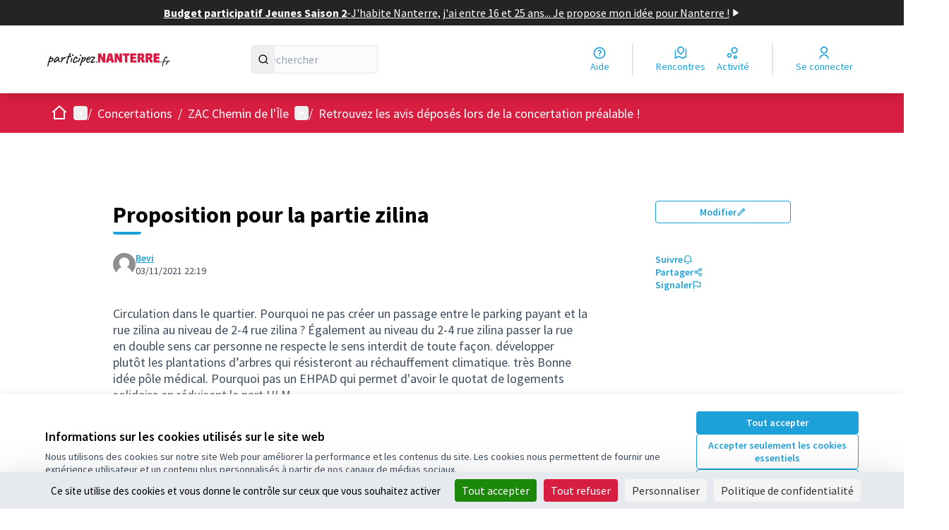

--- FILE ---
content_type: text/html; charset=utf-8
request_url: https://participez.nanterre.fr/processes/ZAC-Chemindelile/f/151/proposals/547
body_size: 17369
content:

<!DOCTYPE html>
<html lang="fr" dir="ltr" class="no-js">
  <head>
    <title>Proposition pour la partie zilina - participez.nanterre.fr</title>
    <meta name="csrf-param" content="authenticity_token" />
<meta name="csrf-token" content="PxvYUQkuvKFrSwelJXywPKXewDiLNTNghuAc_lvcXUG3-SHoC3QbfrBfyRpOMb798GB4Ptq8IuIjduFKjdnueQ" />

<meta name="viewport" content="width=device-width, initial-scale=1.0">
  <link rel="alternate" href="/processes/ZAC-Chemindelile/f/151/proposals/547?component_id=151&amp;locale=fr&amp;participatory_process_slug=ZAC-Chemindelile" hreflang="fr">

<meta name="twitter:card" content="summary_large_image">
<meta name="twitter:site" content="@/VilleNanterre">
<meta name="twitter:title" content="Proposition pour la partie zilina - participez.nanterre.fr">
<meta name="twitter:description" content="Circulation dans le quartier.
Pourquoi ne pas créer un passage entre le parking payant et la rue zilina au niveau de 2-4 rue zilina ? Également au niveau du 2-4 rue zilina passer la rue en double sens car personne ne respecte le sens interdit de toute façon.
développer plutôt les plantations d’arbres qui résisteront au réchauffement climatique.

très Bonne idée pôle médical. Pourquoi pas un EHPAD qui permet d'avoir le quotat de logements solidaire en réduisant la part HLM.">
<meta name="twitter:image" content="">

<meta property="og:url" content="https://participez.nanterre.fr/processes/ZAC-Chemindelile/f/151/proposals/547">
<meta property="og:type" content="article">
<meta property="og:title" content="Proposition pour la partie zilina - participez.nanterre.fr">
<meta property="og:description" content="Circulation dans le quartier.
Pourquoi ne pas créer un passage entre le parking payant et la rue zilina au niveau de 2-4 rue zilina ? Également au niveau du 2-4 rue zilina passer la rue en double sens car personne ne respecte le sens interdit de toute façon.
développer plutôt les plantations d’arbres qui résisteront au réchauffement climatique.

très Bonne idée pôle médical. Pourquoi pas un EHPAD qui permet d'avoir le quotat de logements solidaire en réduisant la part HLM.">
<meta property="og:image" content="">

  <meta name="theme-color" content='#d81e41'>

<link rel="icon" href="https://decidim.storage.opensourcepolitics.eu/nanterre-fr-participez--de/qk5n1zj1ac06y4lntqvaor6pazqh?response-content-disposition=inline%3B%20filename%3D%22favicon%255B1%255D.ico%22%3B%20filename%2A%3DUTF-8%27%27favicon%255B1%255D.ico&amp;response-content-type=image%2Fvnd.microsoft.icon&amp;X-Amz-Algorithm=AWS4-HMAC-SHA256&amp;X-Amz-Credential=50e54264-704d-4d70-b31e-951812b7cf6d%2F20260117%2Fnot_applicable%2Fs3%2Faws4_request&amp;X-Amz-Date=20260117T144023Z&amp;X-Amz-Expires=604800&amp;X-Amz-SignedHeaders=host&amp;X-Amz-Signature=1d590ffe6e7a3868077b8b8f467295ac3a81e044a732b98a9a0275b1c5209a8c" sizes="any" />
<link rel="icon" type="image/x-icon" href="https://decidim.storage.opensourcepolitics.eu/nanterre-fr-participez--de/oaiv59ds14icfebeesssxq6tfsrr?response-content-disposition=inline%3B%20filename%3D%22favicon%255B1%255D.png%22%3B%20filename%2A%3DUTF-8%27%27favicon%255B1%255D.png&amp;response-content-type=image%2Fpng&amp;X-Amz-Algorithm=AWS4-HMAC-SHA256&amp;X-Amz-Credential=50e54264-704d-4d70-b31e-951812b7cf6d%2F20260117%2Fnot_applicable%2Fs3%2Faws4_request&amp;X-Amz-Date=20260117T144023Z&amp;X-Amz-Expires=604800&amp;X-Amz-SignedHeaders=host&amp;X-Amz-Signature=e58a609cab24d067d9f60a6c32f9464e5c45616f718b7417aadb0e71b90c040c" sizes="512x512" /><link rel="icon" type="image/x-icon" href="https://decidim.storage.opensourcepolitics.eu/nanterre-fr-participez--de/i676ym25t086t8xm3pjxi1cdh2za?response-content-disposition=inline%3B%20filename%3D%22favicon%255B1%255D.png%22%3B%20filename%2A%3DUTF-8%27%27favicon%255B1%255D.png&amp;response-content-type=image%2Fpng&amp;X-Amz-Algorithm=AWS4-HMAC-SHA256&amp;X-Amz-Credential=50e54264-704d-4d70-b31e-951812b7cf6d%2F20260117%2Fnot_applicable%2Fs3%2Faws4_request&amp;X-Amz-Date=20260117T144023Z&amp;X-Amz-Expires=604800&amp;X-Amz-SignedHeaders=host&amp;X-Amz-Signature=505789137c074fc263b5dee1975860bdbdd252a28cde23493560c74e83cf7477" sizes="192x192" /><link rel="icon" type="image/x-icon" href="https://decidim.storage.opensourcepolitics.eu/nanterre-fr-participez--de/mle7e6rk6p92kpfzzs9ewj7mjj93?response-content-disposition=inline%3B%20filename%3D%22favicon%255B1%255D.png%22%3B%20filename%2A%3DUTF-8%27%27favicon%255B1%255D.png&amp;response-content-type=image%2Fpng&amp;X-Amz-Algorithm=AWS4-HMAC-SHA256&amp;X-Amz-Credential=50e54264-704d-4d70-b31e-951812b7cf6d%2F20260117%2Fnot_applicable%2Fs3%2Faws4_request&amp;X-Amz-Date=20260117T144023Z&amp;X-Amz-Expires=604800&amp;X-Amz-SignedHeaders=host&amp;X-Amz-Signature=c3a533ca8123868b99a90528214d4ee13c7c5ea9a899727bd0fd10fc9115d172" sizes="180x180" /><link rel="icon" type="image/x-icon" href="https://decidim.storage.opensourcepolitics.eu/nanterre-fr-participez--de/hv2jscbw6ql963fhjdj23nm2eckl?response-content-disposition=inline%3B%20filename%3D%22favicon%255B1%255D.png%22%3B%20filename%2A%3DUTF-8%27%27favicon%255B1%255D.png&amp;response-content-type=image%2Fpng&amp;X-Amz-Algorithm=AWS4-HMAC-SHA256&amp;X-Amz-Credential=50e54264-704d-4d70-b31e-951812b7cf6d%2F20260117%2Fnot_applicable%2Fs3%2Faws4_request&amp;X-Amz-Date=20260117T144023Z&amp;X-Amz-Expires=604800&amp;X-Amz-SignedHeaders=host&amp;X-Amz-Signature=0d8c0a1e76843c8d1f1266e474a6c771c73ddb6ff75e0232d470d61f6f337844" sizes="32x32" />
<link rel="apple-touch-icon" type="image/png" href="https://decidim.storage.opensourcepolitics.eu/nanterre-fr-participez--de/mle7e6rk6p92kpfzzs9ewj7mjj93?response-content-disposition=inline%3B%20filename%3D%22favicon%255B1%255D.png%22%3B%20filename%2A%3DUTF-8%27%27favicon%255B1%255D.png&amp;response-content-type=image%2Fpng&amp;X-Amz-Algorithm=AWS4-HMAC-SHA256&amp;X-Amz-Credential=50e54264-704d-4d70-b31e-951812b7cf6d%2F20260117%2Fnot_applicable%2Fs3%2Faws4_request&amp;X-Amz-Date=20260117T144023Z&amp;X-Amz-Expires=604800&amp;X-Amz-SignedHeaders=host&amp;X-Amz-Signature=c3a533ca8123868b99a90528214d4ee13c7c5ea9a899727bd0fd10fc9115d172" />
<link rel="manifest" href="/manifest.webmanifest">





<link rel="stylesheet" href="/decidim-packs/css/decidim_core-cfccf715.css" media="all" />
<link rel="stylesheet" href="/decidim-packs/css/decidim_proposals-1e23337c.css" media="all" />
<link rel="stylesheet" href="/decidim-packs/css/decidim_comments-c2beb4eb.css" media="all" />
<link rel="stylesheet" href="/decidim-packs/css/decidim_overrides-29bc4646.css" media="all" />
<link rel="stylesheet" href="/decidim-packs/css/decidim_decidim_awesome-97cf7889.css" media="all" />



<style media="all">
:root{
  --primary: #d81e41;--primary-rgb: 216 30 65;--tertiary: #1ea0d8;--tertiary-rgb: 30 160 216;--secondary: #1ea0d8;--secondary-rgb: 30 160 216;
}
</style>




<script src="https://tarteaucitron.io/load.js?domain=participez.nanterre.fr&uuid=591090037b3bd26934cd5b622f39084ab72e9b05"></script>



<style media="all">
  #trigger-menu-area {
    display: none
}
#panel-dropdown-menu-area > .filter label {
    display: none
}
#trigger-menu-scope {
    display: none
}
.space-y-8 .decorator {
    display: none
}
</style>



  </head>

  <body class="text-black text-md form-defaults">
    <!--noindex--><!--googleoff: all-->
    <a class="layout-container__skip" href="#content">Passer au contenu principal</a>
    <div id="dc-dialog-wrapper" class="cookies__container" data-nosnippet role="region" hidden>
  <div class="cookies">
    <div class="cookies__left">
      <div>
        <div class="h5">
          Informations sur les cookies utilisés sur le site web
        </div>
        <p>
          Nous utilisons des cookies sur notre site Web pour améliorer la performance et les contenus du site. Les cookies nous permettent de fournir une expérience utilisateur et un contenu plus personnalisés à partir de nos canaux de médias sociaux.
        </p>
      </div>
    </div>
    <div class="cookies__right">
      <button id="dc-dialog-accept" class="button button__sm button__secondary">
        Tout accepter
      </button>
      <button id="dc-dialog-reject" class="button button__sm button__transparent-secondary">
        Accepter seulement les cookies essentiels
      </button>
      <button id="dc-dialog-settings" class="button button__sm button__transparent-secondary" data-dialog-open="dc-modal">
        Paramètres
      </button>
    </div>
  </div>
</div>


<div id="dc-modal" data-dialog="dc-modal"><div id="dc-modal-content"><button type="button" data-dialog-close="dc-modal" data-dialog-closable="" aria-label="Fermer la fenêtre de dialogue">&times</button>
  <div data-dialog-container>
    <h2 id="dialog-title-dc-modal" tabindex="-1" data-dialog-title>Paramètres des cookies</h2>
    <div>
      <p id="dialog-desc-dc-modal">
        Nous utilisons des cookies pour assurer les fonctionnalités de base du site Web et pour améliorer votre expérience en ligne. Vous pouvez configurer et accepter l'utilisation des cookies et modifier vos options de consentement à tout moment.
      </p>
      <div class="mt-8" data-component="accordion" data-multiselectable="false">
        
          <div class="cookies__category" data-id="essential">
  <div class="cookies__category-trigger">
    <label for="dc-essential" class="cookies__category-toggle">
      <input
        checked="checked"
        id="dc-essential"
        type="checkbox"
        name="essential"
        disabled>
      <span class="sr-only">Activer/désactiver Essentiels</span>
      <span class="cookies__category-toggle-content"></span>
      <svg width="1em" height="1em" role="img" aria-hidden="true" class="cookies__category-toggle-icon"><use href="/decidim-packs/media/images/remixicon.symbol-e643e553623ffcd49f94.svg#ri-check-line"></use></svg>
      <svg width="1em" height="1em" role="img" aria-hidden="true" class="cookies__category-toggle-icon"><use href="/decidim-packs/media/images/remixicon.symbol-e643e553623ffcd49f94.svg#ri-close-line"></use></svg>
    </label>

    <div id="accordion-trigger-essential" data-controls="accordion-panel-essential" aria-labelledby="accordion-title-essential">
      <h3 id="accordion-title-essential" class="cookies__category-trigger-title">
        Essentiels
      </h3>

      <span>
        <svg width="1em" height="1em" role="img" aria-hidden="true" class="cookies__category-trigger-arrow"><use href="/decidim-packs/media/images/remixicon.symbol-e643e553623ffcd49f94.svg#ri-arrow-down-s-line"></use></svg>
        <svg width="1em" height="1em" role="img" aria-hidden="true" class="cookies__category-trigger-arrow"><use href="/decidim-packs/media/images/remixicon.symbol-e643e553623ffcd49f94.svg#ri-arrow-up-s-line"></use></svg>
      </span>
    </div>

  </div>

  <div id="accordion-panel-essential" class="cookies__category-panel" aria-hidden="true">
    <p>Ces cookies permettent le fonctionnement essentiel du site Web et aident à sécuriser ses utilisateurs. Ils sont automatiquement enregistrés dans le navigateur et ne peuvent pas être désactivés.</p>

    
    <div>
      <div class="cookies__category-panel__tr">
        <div class="cookies__category-panel__th">
          Type
        </div>
        <div class="cookies__category-panel__th">
          Nom
        </div>
        <div class="cookies__category-panel__th">
          Service
        </div>
        <div class="cookies__category-panel__th">
          Description
        </div>
      </div>

      
        <div class="cookies__category-panel__tr">
          <div class="cookies__category-panel__td">
            Cookie
          </div>
          <div class="cookies__category-panel__td">
            _session_id
          </div>
          <div class="cookies__category-panel__td">
            Ce site web
          </div>
          <div class="cookies__category-panel__td">
            Permet aux sites Web de se souvenir de l'utilisateur au sein d'un même site lorsqu'il navigue d'une page à l'autre.
          </div>
        </div>
      
        <div class="cookies__category-panel__tr">
          <div class="cookies__category-panel__td">
            Cookie
          </div>
          <div class="cookies__category-panel__td">
            decidim-consent
          </div>
          <div class="cookies__category-panel__td">
            Ce site web
          </div>
          <div class="cookies__category-panel__td">
            Stocke des informations sur les cookies autorisés par l'utilisateur sur ce site web.
          </div>
        </div>
      
        <div class="cookies__category-panel__tr">
          <div class="cookies__category-panel__td">
            Sauvegarde Locale
          </div>
          <div class="cookies__category-panel__td">
            pwaInstallPromptSeen
          </div>
          <div class="cookies__category-panel__td">
            Ce site web
          </div>
          <div class="cookies__category-panel__td">
            Stocke l'état si la notification d'installation de l'application web progressive (PWA) a déjà été vue par l'utilisateur.
          </div>
        </div>
      
    </div>
    
  </div>
</div>

        
          <div class="cookies__category" data-id="preferences">
  <div class="cookies__category-trigger">
    <label for="dc-preferences" class="cookies__category-toggle">
      <input
        
        id="dc-preferences"
        type="checkbox"
        name="preferences"
        >
      <span class="sr-only">Activer/désactiver Préférences</span>
      <span class="cookies__category-toggle-content"></span>
      <svg width="1em" height="1em" role="img" aria-hidden="true" class="cookies__category-toggle-icon"><use href="/decidim-packs/media/images/remixicon.symbol-e643e553623ffcd49f94.svg#ri-check-line"></use></svg>
      <svg width="1em" height="1em" role="img" aria-hidden="true" class="cookies__category-toggle-icon"><use href="/decidim-packs/media/images/remixicon.symbol-e643e553623ffcd49f94.svg#ri-close-line"></use></svg>
    </label>

    <div id="accordion-trigger-preferences" data-controls="accordion-panel-preferences" aria-labelledby="accordion-title-preferences">
      <h3 id="accordion-title-preferences" class="cookies__category-trigger-title">
        Préférences
      </h3>

      <span>
        <svg width="1em" height="1em" role="img" aria-hidden="true" class="cookies__category-trigger-arrow"><use href="/decidim-packs/media/images/remixicon.symbol-e643e553623ffcd49f94.svg#ri-arrow-down-s-line"></use></svg>
        <svg width="1em" height="1em" role="img" aria-hidden="true" class="cookies__category-trigger-arrow"><use href="/decidim-packs/media/images/remixicon.symbol-e643e553623ffcd49f94.svg#ri-arrow-up-s-line"></use></svg>
      </span>
    </div>

  </div>

  <div id="accordion-panel-preferences" class="cookies__category-panel" aria-hidden="true">
    <p>Ces cookies permettent au site Web de se souvenir des choix que vous avez faits par le passé sur ce site pour offrir une expérience plus personnalisée aux utilisateurs du site.</p>

    
  </div>
</div>

        
          <div class="cookies__category" data-id="analytics">
  <div class="cookies__category-trigger">
    <label for="dc-analytics" class="cookies__category-toggle">
      <input
        
        id="dc-analytics"
        type="checkbox"
        name="analytics"
        >
      <span class="sr-only">Activer/désactiver Analyses et statistiques</span>
      <span class="cookies__category-toggle-content"></span>
      <svg width="1em" height="1em" role="img" aria-hidden="true" class="cookies__category-toggle-icon"><use href="/decidim-packs/media/images/remixicon.symbol-e643e553623ffcd49f94.svg#ri-check-line"></use></svg>
      <svg width="1em" height="1em" role="img" aria-hidden="true" class="cookies__category-toggle-icon"><use href="/decidim-packs/media/images/remixicon.symbol-e643e553623ffcd49f94.svg#ri-close-line"></use></svg>
    </label>

    <div id="accordion-trigger-analytics" data-controls="accordion-panel-analytics" aria-labelledby="accordion-title-analytics">
      <h3 id="accordion-title-analytics" class="cookies__category-trigger-title">
        Analyses et statistiques
      </h3>

      <span>
        <svg width="1em" height="1em" role="img" aria-hidden="true" class="cookies__category-trigger-arrow"><use href="/decidim-packs/media/images/remixicon.symbol-e643e553623ffcd49f94.svg#ri-arrow-down-s-line"></use></svg>
        <svg width="1em" height="1em" role="img" aria-hidden="true" class="cookies__category-trigger-arrow"><use href="/decidim-packs/media/images/remixicon.symbol-e643e553623ffcd49f94.svg#ri-arrow-up-s-line"></use></svg>
      </span>
    </div>

  </div>

  <div id="accordion-panel-analytics" class="cookies__category-panel" aria-hidden="true">
    <p>Ces cookies sont utilisés pour mesurer et analyser le public du site afin de l'améliorer.</p>

    
  </div>
</div>

        
          <div class="cookies__category" data-id="marketing">
  <div class="cookies__category-trigger">
    <label for="dc-marketing" class="cookies__category-toggle">
      <input
        
        id="dc-marketing"
        type="checkbox"
        name="marketing"
        >
      <span class="sr-only">Activer/désactiver Marketing</span>
      <span class="cookies__category-toggle-content"></span>
      <svg width="1em" height="1em" role="img" aria-hidden="true" class="cookies__category-toggle-icon"><use href="/decidim-packs/media/images/remixicon.symbol-e643e553623ffcd49f94.svg#ri-check-line"></use></svg>
      <svg width="1em" height="1em" role="img" aria-hidden="true" class="cookies__category-toggle-icon"><use href="/decidim-packs/media/images/remixicon.symbol-e643e553623ffcd49f94.svg#ri-close-line"></use></svg>
    </label>

    <div id="accordion-trigger-marketing" data-controls="accordion-panel-marketing" aria-labelledby="accordion-title-marketing">
      <h3 id="accordion-title-marketing" class="cookies__category-trigger-title">
        Marketing
      </h3>

      <span>
        <svg width="1em" height="1em" role="img" aria-hidden="true" class="cookies__category-trigger-arrow"><use href="/decidim-packs/media/images/remixicon.symbol-e643e553623ffcd49f94.svg#ri-arrow-down-s-line"></use></svg>
        <svg width="1em" height="1em" role="img" aria-hidden="true" class="cookies__category-trigger-arrow"><use href="/decidim-packs/media/images/remixicon.symbol-e643e553623ffcd49f94.svg#ri-arrow-up-s-line"></use></svg>
      </span>
    </div>

  </div>

  <div id="accordion-panel-marketing" class="cookies__category-panel" aria-hidden="true">
    <p>Ces cookies recueillent des informations sur la façon dont vous utilisez le site Web et peuvent être utilisés pour vous offrir un marketing plus personnalisé sur les différents sites Web que vous utilisez.</p>

    
  </div>
</div>

        
      </div>
    </div>
  </div>

  <div data-dialog-actions>
    <button id="dc-modal-accept" class="button button__sm md:button__lg button__transparent-secondary" data-dialog-close="dc-modal">
      Tout accepter
    </button>
    <button id="dc-modal-reject" class="button button__sm md:button__lg button__transparent-secondary" data-dialog-close="dc-modal">
      Accepter seulement les cookies essentiels
    </button>
    <button id="dc-modal-save" class="button button__sm md:button__lg button__secondary" data-dialog-close="dc-modal">
      <span>Enregistrer les paramètres</span>
      <svg width="1em" height="1em" role="img" aria-hidden="true"><use href="/decidim-packs/media/images/remixicon.symbol-e643e553623ffcd49f94.svg#ri-save-line"></use></svg>
    </button>
  </div>
</div></div>


    <!--googleon: all--><!--/noindex-->

    
<div class="layout-container">
  <header >
    <div id="sticky-header-container" data-sticky-header>
      
        <a class="omnipresent-banner" href="https://participez.nanterre.fr/processes/BPJeunes2/f/380/">
    <span>
      Budget participatif Jeunes Saison 2 
    </span>
    -
    <span>
      J&#39;habite Nanterre, j&#39;ai entre 16 et 25 ans... Je propose mon idée pour Nanterre ! 
    </span>
    <svg width="1em" height="1em" role="img" aria-hidden="true"><use href="/decidim-packs/media/images/remixicon.symbol-e643e553623ffcd49f94.svg#ri-play-fill"></use></svg>
</a>
      <div class="js-offline-message hidden">
  <div class="flash flex-col alert" data-announcement="">
  

  <div class="flash__message">
    Désolé ! Votre réseau est hors ligne. Il s'agit d'une version antérieurement mise en cache de la page que vous visitez, dont le contenu n'est peut-être pas à jour.
  </div>
</div>

</div>
<script>
  document.addEventListener("DOMContentLoaded", () => {
    // show the banner if it is offline AND the offline-fallback is not displaying
    if (!navigator.onLine && !document.querySelector("#offline-fallback-html")) {
      document.querySelector(".js-offline-message").style.display = "block"
    }
  })
</script>

      
      <div id="main-bar" class="main-bar__container">
  <div class="main-bar">
    <div class="main-bar__logo">
      <div class="main-bar__logo-desktop">
          <a href="https://participez.nanterre.fr/">
      <img alt="participez.nanterre.fr (Retour à l&#39;accueil)" src="https://decidim.storage.opensourcepolitics.eu/nanterre-fr-participez--de/gughaxm6fheufhfhsc7w5e331d9r?response-content-disposition=inline%3B%20filename%3D%223%20Banniere%20web%20PARTICIPEZ%20vect.png%22%3B%20filename%2A%3DUTF-8%27%273%2520Banniere%2520web%2520PARTICIPEZ%2520vect.png&amp;response-content-type=image%2Fpng&amp;X-Amz-Algorithm=AWS4-HMAC-SHA256&amp;X-Amz-Credential=50e54264-704d-4d70-b31e-951812b7cf6d%2F20260117%2Fnot_applicable%2Fs3%2Faws4_request&amp;X-Amz-Date=20260117T144024Z&amp;X-Amz-Expires=604800&amp;X-Amz-SignedHeaders=host&amp;X-Amz-Signature=234188398bfbb9656e151a13513ba186b4662c1d7c5efe55f5a6f9c00f73c908" />
</a>
      </div>
      <div class="main-bar__logo-mobile">
          <a aria-label="Aller à la première page" href="https://participez.nanterre.fr/">
      <img alt="participez.nanterre.fr (Retour à l&#39;accueil)" src="https://decidim.storage.opensourcepolitics.eu/nanterre-fr-participez--de/gughaxm6fheufhfhsc7w5e331d9r?response-content-disposition=inline%3B%20filename%3D%223%20Banniere%20web%20PARTICIPEZ%20vect.png%22%3B%20filename%2A%3DUTF-8%27%273%2520Banniere%2520web%2520PARTICIPEZ%2520vect.png&amp;response-content-type=image%2Fpng&amp;X-Amz-Algorithm=AWS4-HMAC-SHA256&amp;X-Amz-Credential=50e54264-704d-4d70-b31e-951812b7cf6d%2F20260117%2Fnot_applicable%2Fs3%2Faws4_request&amp;X-Amz-Date=20260117T144024Z&amp;X-Amz-Expires=604800&amp;X-Amz-SignedHeaders=host&amp;X-Amz-Signature=234188398bfbb9656e151a13513ba186b4662c1d7c5efe55f5a6f9c00f73c908" />
</a>
      </div>
    </div>
    <div role="search" class="main-bar__search">
      <form id="form-search_topbar" action="/search" accept-charset="UTF-8" method="get">
  <input type="text" name="term" id="input-search" class="reset-defaults" placeholder="Rechercher" title="Rechercher" aria-label="Rechercher" />
  <button type="submit" aria-label="Rechercher">
    <svg width="1em" height="1em" role="img" aria-hidden="true"><use href="/decidim-packs/media/images/remixicon.symbol-e643e553623ffcd49f94.svg#ri-search-line"></use></svg>
  </button>
</form>
    </div>
    <div role="navigation" class="main-bar__links-desktop">
      <div>
  <a class="main-bar__links-desktop__item" aria-label="Aide" href="/pages">
    <svg width="1em" height="1em" role="img" aria-hidden="true"><use href="/decidim-packs/media/images/remixicon.symbol-e643e553623ffcd49f94.svg#ri-question-line"></use></svg><span>Aide</span>
</a></div>
<div class="main-bar__links-desktop__item-wrapper">
  <div>
      <a class="main-bar__links-desktop__item" aria-label="Rencontres" href="/meetings/">
        <svg width="1em" height="1em" role="img" aria-hidden="true"><use href="/decidim-packs/media/images/remixicon.symbol-e643e553623ffcd49f94.svg#ri-road-map-line"></use></svg><span>Rencontres</span>
</a>  </div>
  <div>
    <a class="main-bar__links-desktop__item" aria-label="Activité" href="/last_activities">
      <svg width="1em" height="1em" role="img" aria-hidden="true"><use href="/decidim-packs/media/images/remixicon.symbol-e643e553623ffcd49f94.svg#ri-bubble-chart-line"></use></svg><span>Activité</span>
</a>  </div>
</div>

  <div>
    <a class="main-bar__links-desktop__item" aria-label="Se connecter" href="/users/sign_in">
      <svg width="1em" height="1em" role="img" aria-hidden="true"><use href="/decidim-packs/media/images/remixicon.symbol-e643e553623ffcd49f94.svg#ri-user-line"></use></svg><span>Se connecter</span>
</a>  </div>

    </div>
    <div class="main-bar__menu-mobile">
      <button id="main-dropdown-summary-mobile" class="main-bar__links-mobile__trigger p-0"
                                          data-component="dropdown"
                                          data-target="dropdown-menu-main-mobile">
  <svg width="1em" height="1em" role="img" aria-hidden="true"><use href="/decidim-packs/media/images/remixicon.symbol-e643e553623ffcd49f94.svg#ri-menu-line"></use></svg><span class="sr-only">Menu principal</span>
  <svg width="1em" height="1em" role="img" aria-hidden="true"><use href="/decidim-packs/media/images/remixicon.symbol-e643e553623ffcd49f94.svg#ri-close-line"></use></svg>
</button>

<div id="dropdown-menu-main-mobile" class="main-bar__links-mobile__dropdown main-bar__links-mobile__dropdown-before" aria-hidden="true">
  <div id="breadcrumb-main-dropdown-mobile" class="menu-bar__main-dropdown">
  <div class="menu-bar__main-dropdown__top">
    <div class="mb-8">
      <form id="form-search-mobile" class="filter-search" action="/search" accept-charset="UTF-8" method="get">
        <input type="text" name="term" id="input-search-mobile" class="reset-defaults" placeholder="Rechercher" title="Rechercher" aria-label="Rechercher" tabindex="0" />
        <button type="submit" aria-label="Rechercher">
            <svg width="1em" height="1em" role="img" aria-hidden="true"><use href="/decidim-packs/media/images/remixicon.symbol-e643e553623ffcd49f94.svg#ri-search-line"></use></svg>
        </button>
</form>
    </div>
    <ul class="menu-bar__main-dropdown__top-menu"><li><a href="/"><span>Accueil</span> <svg width="1em" height="1em" role="img" aria-hidden="true"><use href="/decidim-packs/media/images/remixicon.symbol-e643e553623ffcd49f94.svg#ri-arrow-right-line"></use></svg></a></li><li class="active"><a href="/processes"><span>Concertations</span> <svg width="1em" height="1em" role="img" aria-hidden="true"><use href="/decidim-packs/media/images/remixicon.symbol-e643e553623ffcd49f94.svg#ri-arrow-right-line"></use></svg></a></li><li><a href="/assemblies"><span>Assemblées</span> <svg width="1em" height="1em" role="img" aria-hidden="true"><use href="/decidim-packs/media/images/remixicon.symbol-e643e553623ffcd49f94.svg#ri-arrow-right-line"></use></svg></a></li><li><a href="/pages"><span>Aide</span> <svg width="1em" height="1em" role="img" aria-hidden="true"><use href="/decidim-packs/media/images/remixicon.symbol-e643e553623ffcd49f94.svg#ri-arrow-right-line"></use></svg></a></li></ul>
    
  </div>
  <div class="menu-bar__main-dropdown__bottom">
    <div class="menu-bar__main-dropdown__bottom-left">
      <a class="card__highlight" href="/processes/BPJeunes2">
  <div class="card__highlight-img">
    
      <img alt="Image média: Budget participatif Jeunes Saison 2" src="https://decidim.storage.opensourcepolitics.eu/nanterre-fr-participez--de/ly6i29rcdl4lksjd0l38ludt0b36?response-content-disposition=inline%3B%20filename%3D%22n_bpjeunes2526_472x203px.jpg%22%3B%20filename%2A%3DUTF-8%27%27n_bpjeunes2526_472x203px.jpg&amp;response-content-type=image%2Fjpeg&amp;X-Amz-Algorithm=AWS4-HMAC-SHA256&amp;X-Amz-Credential=50e54264-704d-4d70-b31e-951812b7cf6d%2F20260117%2Fnot_applicable%2Fs3%2Faws4_request&amp;X-Amz-Date=20260117T144024Z&amp;X-Amz-Expires=604800&amp;X-Amz-SignedHeaders=host&amp;X-Amz-Signature=fe2557cbc5f54138a75ae0e6e2254bd4f54639fb8ad1f9302c70a2e4783dd0de" />
    
  </div>

  
    <div class="card__highlight-text">
      <h3 class="h3 text-secondary">Budget participatif Jeunes Saison 2</h3>
      

      
        <div class="card__highlight-metadata">
          
  
    <div>
      
      
        <span class="card__grid-loader" style="--value:0.7631578947368421;"></span>reste 12 mois
      
    </div>
  

  
    <div>
      <svg width="1em" height="1em" role="img" aria-hidden="true"><use href="/decidim-packs/media/images/remixicon.symbol-e643e553623ffcd49f94.svg#ri-direction-line"></use></svg>
      
        Les services techniques instruisent les projets
      
    </div>
  


        </div>
      
    </div>
  
</a>


    </div>
    <div class="menu-bar__main-dropdown__bottom-right">
      <div class="bg-background rounded p-4 space-y-3 text-sm [&_[data-activity]]:gap-4">
  <div class="activity__container">
  
    <div class="activity" data-activity>
  <p class="activity__time">
    il y a moins d'une minute
  </p>
  <div class="activity__content">
    <div>
      
        <p>
          <svg width="1em" height="1em" role="img" aria-hidden="true"><use href="/decidim-packs/media/images/remixicon.symbol-e643e553623ffcd49f94.svg#ri-chat-1-line"></use></svg>
          Nouveau commentaire :
        </p>
      
      <a href="/processes/parc-anciennes-mairies-2019/f/50/proposals/189?commentId=2420#comment_2420">
        Fairplay stands out due to its balanced focus on usability, security, and commun…
      </a>
    </div>
    
      <span>
        <a href="/processes/parc-anciennes-mairies-2019/f/50/proposals/189?commentId=2420#comment_2420">Un espace dédié aux enfants de 6 ans+</a>
      </span>
    
  </div>
  
    <div class="activity__author">
      <p class="author" data-author="true" data-remote-tooltip="true" data-tooltip-url="/profiles/devraaj/tooltip">
  <span class="author__container">
    
      <span class="author__avatar-container">
  
    <a href="/profiles/devraaj">
      <img alt="Avatar: Devraaj" class="author__avatar" src="https://decidim.storage.opensourcepolitics.eu/nanterre-fr-participez--de/5zfjihhbx539echlus13i1802ix3?response-content-disposition=inline%3B%20filename%3D%22Whisk_558ad1d935.jpg%22%3B%20filename%2A%3DUTF-8%27%27Whisk_558ad1d935.jpg&amp;response-content-type=image%2Fjpeg&amp;X-Amz-Algorithm=AWS4-HMAC-SHA256&amp;X-Amz-Credential=50e54264-704d-4d70-b31e-951812b7cf6d%2F20260117%2Fnot_applicable%2Fs3%2Faws4_request&amp;X-Amz-Date=20260117T092442Z&amp;X-Amz-Expires=604800&amp;X-Amz-SignedHeaders=host&amp;X-Amz-Signature=69bf348291f51315e7e72242bead62bd4f4c2f82b6324ec3a8ddcb7df462e757" />

    </a>
  
</span>

    
  </span>

  
</p>

    </div>
  
</div>

  
    <div class="activity" data-activity>
  <p class="activity__time">
    il y a moins d'une minute
  </p>
  <div class="activity__content">
    <div>
      
        <p>
          <svg width="1em" height="1em" role="img" aria-hidden="true"><use href="/decidim-packs/media/images/remixicon.symbol-e643e553623ffcd49f94.svg#ri-chat-1-line"></use></svg>
          Nouveau commentaire :
        </p>
      
      <a href="/processes/parc-anciennes-mairies-2019/f/50/proposals/189?commentId=2419#comment_2419">
        FindQC is your free QC finder for Chinese marketplaces. Our QC checker instantly…
      </a>
    </div>
    
      <span>
        <a href="/processes/parc-anciennes-mairies-2019/f/50/proposals/189?commentId=2419#comment_2419">Un espace dédié aux enfants de 6 ans+</a>
      </span>
    
  </div>
  
    <div class="activity__author">
      <p class="author" data-author="true" data-remote-tooltip="true" data-tooltip-url="/profiles/stevenkang1/tooltip">
  <span class="author__container">
    
      <span class="author__avatar-container">
  
    <a href="/profiles/stevenkang1">
      <img alt="Avatar: stevenkang1" class="author__avatar" src="https://participez.nanterre.fr/decidim-packs/media/images/default-avatar-0a4d6d53a83dd7692aee.svg" />

    </a>
  
</span>

    
  </span>

  
</p>

    </div>
  
</div>

  
    <div class="activity" data-activity>
  <p class="activity__time">
    il y a moins d'une minute
  </p>
  <div class="activity__content">
    <div>
      
        <p>
          <svg width="1em" height="1em" role="img" aria-hidden="true"><use href="/decidim-packs/media/images/remixicon.symbol-e643e553623ffcd49f94.svg#ri-chat-1-line"></use></svg>
          Nouveau commentaire :
        </p>
      
      <a href="/processes/budget-participatif-2019/f/1/proposals/39?commentId=2418#comment_2418">
        J’ai toujours trouvé qu’organiser des moments conviviaux entre amis ou en famill…
      </a>
    </div>
    
      <span>
        <a href="/processes/budget-participatif-2019/f/1/proposals/39?commentId=2418#comment_2418">Proposition lieu de loisirs et d’échange </a>
      </span>
    
  </div>
  
    <div class="activity__author">
      <p class="author" data-author="true" data-remote-tooltip="true" data-tooltip-url="/profiles/oliver_j/tooltip">
  <span class="author__container">
    
      <span class="author__avatar-container">
  
    <a href="/profiles/oliver_j">
      <img alt="Avatar: Oliver J" class="author__avatar" src="https://participez.nanterre.fr/decidim-packs/media/images/default-avatar-0a4d6d53a83dd7692aee.svg" />

    </a>
  
</span>

    
  </span>

  
</p>

    </div>
  
</div>

  
    <div class="activity" data-activity>
  <p class="activity__time">
    il y a environ 16 heures
  </p>
  <div class="activity__content">
    <div>
      
        <p>
          <svg width="1em" height="1em" role="img" aria-hidden="true"><use href="/decidim-packs/media/images/remixicon.symbol-e643e553623ffcd49f94.svg#ri-chat-1-line"></use></svg>
          Nouveau commentaire :
        </p>
      
      <a href="/processes/parc-anciennes-mairies-2019/f/50/proposals/199?commentId=2417#comment_2417">
        Nekopoi APK is a popular anime streaming app for Android users who want unlimite…
      </a>
    </div>
    
      <span>
        <a href="/processes/parc-anciennes-mairies-2019/f/50/proposals/199?commentId=2417#comment_2417">Composteur pour les habitants du quartier</a>
      </span>
    
  </div>
  
    <div class="activity__author">
      <p class="author" data-author="true" data-remote-tooltip="true" data-tooltip-url="/profiles/momina_momina/tooltip">
  <span class="author__container">
    
      <span class="author__avatar-container">
  
    <a href="/profiles/momina_momina">
      <img alt="Avatar: Momina! Momina" class="author__avatar" src="https://participez.nanterre.fr/decidim-packs/media/images/default-avatar-0a4d6d53a83dd7692aee.svg" />

    </a>
  
</span>

    
  </span>

  
</p>

    </div>
  
</div>

  
</div>

</div>
<a class="mt-2.5 button button__text-secondary" href="/last_activities">
  <span>Dernière Activité</span><svg width="1em" height="1em" role="img" aria-hidden="true"><use href="/decidim-packs/media/images/remixicon.symbol-e643e553623ffcd49f94.svg#ri-arrow-right-line"></use></svg>
</a>

    </div>
  </div>
</div>

</div>

  <a class="main-bar__links-mobile__login" href="/users/sign_in">
    <svg width="1em" height="1em" role="img" aria-hidden="true"><use href="/decidim-packs/media/images/remixicon.symbol-e643e553623ffcd49f94.svg#ri-user-line"></use></svg><span>Se connecter</span>
</a>

    </div>
    
  </div>
</div>

    </div>
    <div id="menu-bar-container">
      <div id="menu-bar" class="menu-bar__container">
  <div class="menu-bar">

    <div class="menu-bar__breadcrumb-desktop">
      <div class="menu-bar__breadcrumb-desktop__dropdown-wrapper" onmouseenter="document.getElementById('main-dropdown-menu').classList.remove('no-animation')">
  <a class="menu-bar__breadcrumb-desktop__dropdown-trigger" onmouseenter="document.getElementById(&#39;main-dropdown-summary&#39;).click()" href="https://participez.nanterre.fr/">
    <svg width="1em" height="1em" role="img" aria-hidden="true" class="pointer-events-none"><use href="/decidim-packs/media/images/remixicon.symbol-e643e553623ffcd49f94.svg#ri-home-2-line"></use></svg><span class="sr-only">Accueil</span>
</a>  <button id="main-dropdown-summary" class="menu-bar__breadcrumb-desktop__dropdown-trigger" data-component="dropdown" data-hover="true" data-target="main-dropdown-menu">
    <svg width="1em" height="1em" role="img" aria-hidden="true"><use href="/decidim-packs/media/images/remixicon.symbol-e643e553623ffcd49f94.svg#ri-arrow-drop-down-line"></use></svg><span class="sr-only">Menu principal</span>
  </button>
</div>

<div id="main-dropdown-menu" class="menu-bar__breadcrumb-desktop__dropdown-content no-animation" aria-hidden="true">
  <div id="breadcrumb-main-dropdown-desktop" class="menu-bar__main-dropdown">
  <div class="menu-bar__main-dropdown__left">
    <div class="menu-bar__main-dropdown__left-top">
      <h3 class="menu-bar__main-dropdown__title">Bienvenue sur la plate-forme participative de participez.nanterre.fr.</h3>
<p class="menu-bar__main-dropdown__subtitle"><h4><strong>Bienvenue sur la plateforme participative de la Ville de Nanterre</strong></h4><h4>Rejoignez le mouvement, participez et décidez, ensemble.</h4></p>

    </div>
    <a class="card__highlight" href="/processes/BPJeunes2">
  <div class="card__highlight-img">
    
      <img alt="Image média: Budget participatif Jeunes Saison 2" src="https://decidim.storage.opensourcepolitics.eu/nanterre-fr-participez--de/ly6i29rcdl4lksjd0l38ludt0b36?response-content-disposition=inline%3B%20filename%3D%22n_bpjeunes2526_472x203px.jpg%22%3B%20filename%2A%3DUTF-8%27%27n_bpjeunes2526_472x203px.jpg&amp;response-content-type=image%2Fjpeg&amp;X-Amz-Algorithm=AWS4-HMAC-SHA256&amp;X-Amz-Credential=50e54264-704d-4d70-b31e-951812b7cf6d%2F20260117%2Fnot_applicable%2Fs3%2Faws4_request&amp;X-Amz-Date=20260117T144024Z&amp;X-Amz-Expires=604800&amp;X-Amz-SignedHeaders=host&amp;X-Amz-Signature=fe2557cbc5f54138a75ae0e6e2254bd4f54639fb8ad1f9302c70a2e4783dd0de" />
    
  </div>

  
    <div class="card__highlight-text">
      <h3 class="h3 text-secondary">Budget participatif Jeunes Saison 2</h3>
      

      
        <div class="card__highlight-metadata">
          
  
    <div>
      
      
        <span class="card__grid-loader" style="--value:0.7631578947368421;"></span>reste 12 mois
      
    </div>
  

  
    <div>
      <svg width="1em" height="1em" role="img" aria-hidden="true"><use href="/decidim-packs/media/images/remixicon.symbol-e643e553623ffcd49f94.svg#ri-direction-line"></use></svg>
      
        Les services techniques instruisent les projets
      
    </div>
  


        </div>
      
    </div>
  
</a>


    <div class="bg-background rounded p-4 space-y-3 text-sm [&_[data-activity]]:gap-4">
  <div class="activity__container">
  
    <div class="activity" data-activity>
  <p class="activity__time">
    il y a moins d'une minute
  </p>
  <div class="activity__content">
    <div>
      
        <p>
          <svg width="1em" height="1em" role="img" aria-hidden="true"><use href="/decidim-packs/media/images/remixicon.symbol-e643e553623ffcd49f94.svg#ri-chat-1-line"></use></svg>
          Nouveau commentaire :
        </p>
      
      <a href="/processes/parc-anciennes-mairies-2019/f/50/proposals/189?commentId=2420#comment_2420">
        Fairplay stands out due to its balanced focus on usability, security, and commun…
      </a>
    </div>
    
      <span>
        <a href="/processes/parc-anciennes-mairies-2019/f/50/proposals/189?commentId=2420#comment_2420">Un espace dédié aux enfants de 6 ans+</a>
      </span>
    
  </div>
  
    <div class="activity__author">
      <p class="author" data-author="true" data-remote-tooltip="true" data-tooltip-url="/profiles/devraaj/tooltip">
  <span class="author__container">
    
      <span class="author__avatar-container">
  
    <a href="/profiles/devraaj">
      <img alt="Avatar: Devraaj" class="author__avatar" src="https://decidim.storage.opensourcepolitics.eu/nanterre-fr-participez--de/5zfjihhbx539echlus13i1802ix3?response-content-disposition=inline%3B%20filename%3D%22Whisk_558ad1d935.jpg%22%3B%20filename%2A%3DUTF-8%27%27Whisk_558ad1d935.jpg&amp;response-content-type=image%2Fjpeg&amp;X-Amz-Algorithm=AWS4-HMAC-SHA256&amp;X-Amz-Credential=50e54264-704d-4d70-b31e-951812b7cf6d%2F20260117%2Fnot_applicable%2Fs3%2Faws4_request&amp;X-Amz-Date=20260117T092442Z&amp;X-Amz-Expires=604800&amp;X-Amz-SignedHeaders=host&amp;X-Amz-Signature=69bf348291f51315e7e72242bead62bd4f4c2f82b6324ec3a8ddcb7df462e757" />

    </a>
  
</span>

    
  </span>

  
</p>

    </div>
  
</div>

  
    <div class="activity" data-activity>
  <p class="activity__time">
    il y a moins d'une minute
  </p>
  <div class="activity__content">
    <div>
      
        <p>
          <svg width="1em" height="1em" role="img" aria-hidden="true"><use href="/decidim-packs/media/images/remixicon.symbol-e643e553623ffcd49f94.svg#ri-chat-1-line"></use></svg>
          Nouveau commentaire :
        </p>
      
      <a href="/processes/parc-anciennes-mairies-2019/f/50/proposals/189?commentId=2419#comment_2419">
        FindQC is your free QC finder for Chinese marketplaces. Our QC checker instantly…
      </a>
    </div>
    
      <span>
        <a href="/processes/parc-anciennes-mairies-2019/f/50/proposals/189?commentId=2419#comment_2419">Un espace dédié aux enfants de 6 ans+</a>
      </span>
    
  </div>
  
    <div class="activity__author">
      <p class="author" data-author="true" data-remote-tooltip="true" data-tooltip-url="/profiles/stevenkang1/tooltip">
  <span class="author__container">
    
      <span class="author__avatar-container">
  
    <a href="/profiles/stevenkang1">
      <img alt="Avatar: stevenkang1" class="author__avatar" src="https://participez.nanterre.fr/decidim-packs/media/images/default-avatar-0a4d6d53a83dd7692aee.svg" />

    </a>
  
</span>

    
  </span>

  
</p>

    </div>
  
</div>

  
    <div class="activity" data-activity>
  <p class="activity__time">
    il y a moins d'une minute
  </p>
  <div class="activity__content">
    <div>
      
        <p>
          <svg width="1em" height="1em" role="img" aria-hidden="true"><use href="/decidim-packs/media/images/remixicon.symbol-e643e553623ffcd49f94.svg#ri-chat-1-line"></use></svg>
          Nouveau commentaire :
        </p>
      
      <a href="/processes/budget-participatif-2019/f/1/proposals/39?commentId=2418#comment_2418">
        J’ai toujours trouvé qu’organiser des moments conviviaux entre amis ou en famill…
      </a>
    </div>
    
      <span>
        <a href="/processes/budget-participatif-2019/f/1/proposals/39?commentId=2418#comment_2418">Proposition lieu de loisirs et d’échange </a>
      </span>
    
  </div>
  
    <div class="activity__author">
      <p class="author" data-author="true" data-remote-tooltip="true" data-tooltip-url="/profiles/oliver_j/tooltip">
  <span class="author__container">
    
      <span class="author__avatar-container">
  
    <a href="/profiles/oliver_j">
      <img alt="Avatar: Oliver J" class="author__avatar" src="https://participez.nanterre.fr/decidim-packs/media/images/default-avatar-0a4d6d53a83dd7692aee.svg" />

    </a>
  
</span>

    
  </span>

  
</p>

    </div>
  
</div>

  
    <div class="activity" data-activity>
  <p class="activity__time">
    il y a environ 16 heures
  </p>
  <div class="activity__content">
    <div>
      
        <p>
          <svg width="1em" height="1em" role="img" aria-hidden="true"><use href="/decidim-packs/media/images/remixicon.symbol-e643e553623ffcd49f94.svg#ri-chat-1-line"></use></svg>
          Nouveau commentaire :
        </p>
      
      <a href="/processes/parc-anciennes-mairies-2019/f/50/proposals/199?commentId=2417#comment_2417">
        Nekopoi APK is a popular anime streaming app for Android users who want unlimite…
      </a>
    </div>
    
      <span>
        <a href="/processes/parc-anciennes-mairies-2019/f/50/proposals/199?commentId=2417#comment_2417">Composteur pour les habitants du quartier</a>
      </span>
    
  </div>
  
    <div class="activity__author">
      <p class="author" data-author="true" data-remote-tooltip="true" data-tooltip-url="/profiles/momina_momina/tooltip">
  <span class="author__container">
    
      <span class="author__avatar-container">
  
    <a href="/profiles/momina_momina">
      <img alt="Avatar: Momina! Momina" class="author__avatar" src="https://participez.nanterre.fr/decidim-packs/media/images/default-avatar-0a4d6d53a83dd7692aee.svg" />

    </a>
  
</span>

    
  </span>

  
</p>

    </div>
  
</div>

  
</div>

</div>
<a class="mt-2.5 button button__text-secondary" href="/last_activities">
  <span>Dernière Activité</span><svg width="1em" height="1em" role="img" aria-hidden="true"><use href="/decidim-packs/media/images/remixicon.symbol-e643e553623ffcd49f94.svg#ri-arrow-right-line"></use></svg>
</a>

  </div>
  <ul class="menu-bar__dropdown-menu"><li><a href="/"><span>Accueil</span> <svg width="1em" height="1em" role="img" aria-hidden="true"><use href="/decidim-packs/media/images/remixicon.symbol-e643e553623ffcd49f94.svg#ri-arrow-right-line"></use></svg></a></li><li><a href="/processes_groups/2?filter%5Barea_id%5D=&amp;filter%5Bdate%5D=all&amp;filter%5Bscope_id%5D="><span>Le budget participatif</span> <svg width="1em" height="1em" role="img" aria-hidden="true"><use href="/decidim-packs/media/images/remixicon.symbol-e643e553623ffcd49f94.svg#ri-arrow-right-line"></use></svg></a></li><li class="active"><a href="/processes"><span>Concertations</span> <svg width="1em" height="1em" role="img" aria-hidden="true"><use href="/decidim-packs/media/images/remixicon.symbol-e643e553623ffcd49f94.svg#ri-arrow-right-line"></use></svg></a></li><li><a href="/assemblies"><span>Assemblées</span> <svg width="1em" height="1em" role="img" aria-hidden="true"><use href="/decidim-packs/media/images/remixicon.symbol-e643e553623ffcd49f94.svg#ri-arrow-right-line"></use></svg></a></li></ul>
</div>

</div>


  <span>/</span>
    <a class="menu-bar__breadcrumb-desktop__dropdown-wrapper menu-bar__breadcrumb-desktop__dropdown-trigger" aria-current="page" href="/processes">Concertations</a>
  <span>/</span>
    <div class="relative">
      <div class="menu-bar__breadcrumb-desktop__dropdown-wrapper" aria-current="page" onmouseenter="document.getElementById('secondary-dropdown-menu-1').classList.remove('no-animation')">
        <a class="menu-bar__breadcrumb-desktop__dropdown-trigger" onmouseenter="document.getElementById(&#39;secondary-dropdown-summary-1&#39;).click()" href="/processes/ZAC-Chemindelile">
          ZAC Chemin de l&#39;Île
</a>        <button id="secondary-dropdown-summary-1"
          class="menu-bar__breadcrumb-desktop__dropdown-trigger"
          data-component="dropdown"
          data-hover="true"
          data-target="secondary-dropdown-menu-1">
          <svg width="1em" height="1em" role="img" aria-hidden="true"><use href="/decidim-packs/media/images/remixicon.symbol-e643e553623ffcd49f94.svg#ri-arrow-drop-down-line"></use></svg>
          <span class="sr-only">Menu utilisateur</span>
        </button>
      </div>

      <div id="secondary-dropdown-menu-1" class="menu-bar__breadcrumb-desktop__dropdown-content-secondary no-animation" aria-hidden="true">
        <div id="breadcrumb-secondary-dropdown-31" class="menu-bar__secondary-dropdown">
  <div class="menu-bar__secondary-dropdown__left">
    <h4 class="menu-bar__secondary-dropdown__title">ZAC Chemin de l&#39;Île</h4>
<div class="menu-bar__secondary-dropdown__metadata">
  
    <span>
      <svg width="1em" height="1em" role="img" aria-hidden="true" class="text-gray fill-current"><use href="/decidim-packs/media/images/remixicon.symbol-e643e553623ffcd49f94.svg#ri-direction-line"></use></svg>

      <span class="font-semibold">Étape actuelle</span>
      <a class="text-secondary underline" href="/processes/ZAC-Chemindelile?display_steps=true">La concertation est terminée !</a>
    </span>
  

  
</div>

    <div class="bg-background rounded p-4 space-y-3 text-sm [&_[data-activity]]:gap-4">
  <div class="activity__container">
  
    <div class="activity" data-activity>
  <p class="activity__time">
    il y a 15 jours
  </p>
  <div class="activity__content">
    <div>
      
        <p>
          <svg width="1em" height="1em" role="img" aria-hidden="true"><use href="/decidim-packs/media/images/remixicon.symbol-e643e553623ffcd49f94.svg#ri-chat-1-line"></use></svg>
          Nouveau commentaire :
        </p>
      
      <a href="/processes/ZAC-Chemindelile/f/151/proposals/548?commentId=2375#comment_2375">
        I really enjoy playing https://blockblast.org and find it fun, relaxing, and a g…
      </a>
    </div>
    
      <span>
        <a href="/processes/ZAC-Chemindelile/f/151/proposals/548?commentId=2375#comment_2375">Circulation à moteur</a>
      </span>
    
  </div>
  
    <div class="activity__author">
      <p class="author" data-author="true" data-remote-tooltip="true" data-tooltip-url="/profiles/andyharris/tooltip">
  <span class="author__container">
    
      <span class="author__avatar-container">
  
    <a href="/profiles/andyharris">
      <img alt="Avatar: AndyHarris" class="author__avatar" src="https://participez.nanterre.fr/decidim-packs/media/images/default-avatar-0a4d6d53a83dd7692aee.svg" />

    </a>
  
</span>

    
  </span>

  
</p>

    </div>
  
</div>

  
    <div class="activity" data-activity>
  <p class="activity__time">
    il y a 18 jours
  </p>
  <div class="activity__content">
    <div>
      
        <p>
          <svg width="1em" height="1em" role="img" aria-hidden="true"><use href="/decidim-packs/media/images/remixicon.symbol-e643e553623ffcd49f94.svg#ri-chat-1-line"></use></svg>
          Nouveau commentaire :
        </p>
      
      <a href="/processes/ZAC-Chemindelile/f/151/proposals/547?commentId=2366#comment_2366">
        I have to say, https://grow-agarden.io has completely captured my attention with…
      </a>
    </div>
    
      <span>
        <a href="/processes/ZAC-Chemindelile/f/151/proposals/547?commentId=2366#comment_2366">Proposition pour la partie zilina</a>
      </span>
    
  </div>
  
    <div class="activity__author">
      <p class="author" data-author="true" data-remote-tooltip="true" data-tooltip-url="/profiles/nathanlewis/tooltip">
  <span class="author__container">
    
      <span class="author__avatar-container">
  
    <a href="/profiles/nathanlewis">
      <img alt="Avatar: NathanLewis" class="author__avatar" src="https://participez.nanterre.fr/decidim-packs/media/images/default-avatar-0a4d6d53a83dd7692aee.svg" />

    </a>
  
</span>

    
  </span>

  
</p>

    </div>
  
</div>

  
    <div class="activity" data-activity>
  <p class="activity__time">
    il y a environ 2 ans
  </p>
  <div class="activity__content">
    <div>
      
        <p>
          <svg width="1em" height="1em" role="img" aria-hidden="true"><use href="/decidim-packs/media/images/remixicon.symbol-e643e553623ffcd49f94.svg#ri-chat-1-line"></use></svg>
          Nouveau commentaire :
        </p>
      
      <a href="/processes/ZAC-Chemindelile/f/151/proposals/546?commentId=1030#comment_1030">
        https://www.mahimegh.comhttps://phonpegirl.inhttps://locannto.comhttps://dipi…
      </a>
    </div>
    
      <span>
        <a href="/processes/ZAC-Chemindelile/f/151/proposals/546?commentId=1030#comment_1030">Arbres et mobilité douce</a>
      </span>
    
  </div>
  
    <div class="activity__author">
      <p class="author" data-author="true">
  <span class="author__container">
    
      <span class="author__avatar-container">
  
    <a href="/profiles/phonpegirl">
      <img alt="Avatar: Blocked user" class="author__avatar" src="https://participez.nanterre.fr/decidim-packs/media/images/default-avatar-0a4d6d53a83dd7692aee.svg" />

    </a>
  
</span>

    
  </span>

  
</p>

    </div>
  
</div>

  
    <div class="activity" data-activity>
  <p class="activity__time">
    il y a presque 3 ans
  </p>
  <div class="activity__content">
    <div>
      
        <p>
          <svg width="1em" height="1em" role="img" aria-hidden="true"><use href="/decidim-packs/media/images/remixicon.symbol-e643e553623ffcd49f94.svg#ri-chat-1-line"></use></svg>
          Nouveau commentaire :
        </p>
      
      <a href="/processes/ZAC-Chemindelile/f/168/proposals/680?commentId=755#comment_755">
        Je confirme que, compte tenu de l&#39;ampleur de ce projet, cette concertation aurai…
      </a>
    </div>
    
      <span>
        <a href="/processes/ZAC-Chemindelile/f/168/proposals/680?commentId=755#comment_755">Plus de temps pour la concertation !</a>
      </span>
    
  </div>
  
    <div class="activity__author">
      <p class="author" data-author="true" data-remote-tooltip="true" data-tooltip-url="/profiles/association_adresill/tooltip">
  <span class="author__container">
    
      <span class="author__avatar-container">
  
    <a href="/profiles/association_adresill">
      <img alt="Avatar: Association ADRESILLE" class="author__avatar" src="https://participez.nanterre.fr/decidim-packs/media/images/default-avatar-0a4d6d53a83dd7692aee.svg" />

    </a>
  
</span>

    
  </span>

  
</p>

    </div>
  
</div>

  
</div>

</div>
<a class="mt-2.5 button button__text-secondary" href="/processes/ZAC-Chemindelile/f/151/last_activities">
  <span>Dernière Activité</span><svg width="1em" height="1em" role="img" aria-hidden="true"><use href="/decidim-packs/media/images/remixicon.symbol-e643e553623ffcd49f94.svg#ri-arrow-right-line"></use></svg>
</a>

  </div>
  <nav role="navigation" aria-label="Menu secondaire">
    <ul class="menu-bar__secondary-dropdown__menu">
      
  
    <li>
      <a href="/processes/ZAC-Chemindelile/f/170/">
        <span>Nouvelle étape dans la création de la future ZAC ! </span><svg width="1em" height="1em" role="img" aria-hidden="true"><use href="/decidim-packs/media/images/remixicon.symbol-e643e553623ffcd49f94.svg#ri-arrow-right-line"></use></svg>
      </a>
    </li>
  
    <li>
      <a href="/processes/ZAC-Chemindelile/f/168/proposals">
        <span>📝 Retrouvez les avis et propositions ! </span><svg width="1em" height="1em" role="img" aria-hidden="true"><use href="/decidim-packs/media/images/remixicon.symbol-e643e553623ffcd49f94.svg#ri-arrow-right-line"></use></svg>
      </a>
    </li>
  
    <li>
      <a href="/processes/ZAC-Chemindelile/f/151/proposals">
        <span>Retrouvez les avis déposés lors de la concertation préalable ! </span><svg width="1em" height="1em" role="img" aria-hidden="true"><use href="/decidim-packs/media/images/remixicon.symbol-e643e553623ffcd49f94.svg#ri-arrow-right-line"></use></svg>
      </a>
    </li>
  


    </ul>
  </nav>
</div>

      </div>
    </div>

  <span>/</span>
    <a class="menu-bar__breadcrumb-desktop__dropdown-wrapper menu-bar__breadcrumb-desktop__dropdown-trigger" href="/processes/ZAC-Chemindelile/f/151/proposals">Retrouvez les avis déposés lors de la concertation préalable ! </a>

    </div>

    <div class="menu-bar__breadcrumb-mobile">
      <div class="menu-bar__breadcrumb-mobile__dropdown-trigger">
  <span class="inline-block w-full overflow-hidden text-ellipsis align-middle">
      <span class="cursor-pointer truncate" aria-current="page">
          <a href="/processes/ZAC-Chemindelile">ZAC Chemin de l&amp;#39;Île</a>
      </span>
        <span>/</span>
      <span class="cursor-pointer truncate" >
          <a href="/processes/ZAC-Chemindelile/f/151/proposals">Retrouvez les avis déposés lors de la concertation préalable ! </a>
      </span>
  </span>
    <button id="secondary-dropdown-trigger-mobile" data-component="dropdown" data-hover="true" data-target="secondary-dropdown-menu-mobile">
      <svg width="1em" height="1em" role="img" aria-hidden="true" class="flex-none w-6 h-6 fill-current"><use href="/decidim-packs/media/images/remixicon.symbol-e643e553623ffcd49f94.svg#ri-arrow-down-s-line"></use></svg><span class="sr-only">Menu principal</span>
    </button>
</div>
  <div id="secondary-dropdown-menu-mobile" aria-hidden="true">
    <div id="breadcrumb-secondary-dropdown-31-mobile" class="menu-bar__secondary-dropdown">
  <div class="menu-bar__secondary-dropdown__left">
    <h4 class="menu-bar__secondary-dropdown__title">ZAC Chemin de l&#39;Île</h4>
<div class="menu-bar__secondary-dropdown__metadata">
  
    <span>
      <svg width="1em" height="1em" role="img" aria-hidden="true" class="text-gray fill-current"><use href="/decidim-packs/media/images/remixicon.symbol-e643e553623ffcd49f94.svg#ri-direction-line"></use></svg>

      <span class="font-semibold">Étape actuelle</span>
      <a class="text-secondary underline" href="/processes/ZAC-Chemindelile?display_steps=true">La concertation est terminée !</a>
    </span>
  

  
</div>

    <div class="bg-background rounded p-4 space-y-3 text-sm [&_[data-activity]]:gap-4">
  <div class="activity__container">
  
    <div class="activity" data-activity>
  <p class="activity__time">
    il y a 15 jours
  </p>
  <div class="activity__content">
    <div>
      
        <p>
          <svg width="1em" height="1em" role="img" aria-hidden="true"><use href="/decidim-packs/media/images/remixicon.symbol-e643e553623ffcd49f94.svg#ri-chat-1-line"></use></svg>
          Nouveau commentaire :
        </p>
      
      <a href="/processes/ZAC-Chemindelile/f/151/proposals/548?commentId=2375#comment_2375">
        I really enjoy playing https://blockblast.org and find it fun, relaxing, and a g…
      </a>
    </div>
    
      <span>
        <a href="/processes/ZAC-Chemindelile/f/151/proposals/548?commentId=2375#comment_2375">Circulation à moteur</a>
      </span>
    
  </div>
  
    <div class="activity__author">
      <p class="author" data-author="true" data-remote-tooltip="true" data-tooltip-url="/profiles/andyharris/tooltip">
  <span class="author__container">
    
      <span class="author__avatar-container">
  
    <a href="/profiles/andyharris">
      <img alt="Avatar: AndyHarris" class="author__avatar" src="https://participez.nanterre.fr/decidim-packs/media/images/default-avatar-0a4d6d53a83dd7692aee.svg" />

    </a>
  
</span>

    
  </span>

  
</p>

    </div>
  
</div>

  
    <div class="activity" data-activity>
  <p class="activity__time">
    il y a 18 jours
  </p>
  <div class="activity__content">
    <div>
      
        <p>
          <svg width="1em" height="1em" role="img" aria-hidden="true"><use href="/decidim-packs/media/images/remixicon.symbol-e643e553623ffcd49f94.svg#ri-chat-1-line"></use></svg>
          Nouveau commentaire :
        </p>
      
      <a href="/processes/ZAC-Chemindelile/f/151/proposals/547?commentId=2366#comment_2366">
        I have to say, https://grow-agarden.io has completely captured my attention with…
      </a>
    </div>
    
      <span>
        <a href="/processes/ZAC-Chemindelile/f/151/proposals/547?commentId=2366#comment_2366">Proposition pour la partie zilina</a>
      </span>
    
  </div>
  
    <div class="activity__author">
      <p class="author" data-author="true" data-remote-tooltip="true" data-tooltip-url="/profiles/nathanlewis/tooltip">
  <span class="author__container">
    
      <span class="author__avatar-container">
  
    <a href="/profiles/nathanlewis">
      <img alt="Avatar: NathanLewis" class="author__avatar" src="https://participez.nanterre.fr/decidim-packs/media/images/default-avatar-0a4d6d53a83dd7692aee.svg" />

    </a>
  
</span>

    
  </span>

  
</p>

    </div>
  
</div>

  
    <div class="activity" data-activity>
  <p class="activity__time">
    il y a environ 2 ans
  </p>
  <div class="activity__content">
    <div>
      
        <p>
          <svg width="1em" height="1em" role="img" aria-hidden="true"><use href="/decidim-packs/media/images/remixicon.symbol-e643e553623ffcd49f94.svg#ri-chat-1-line"></use></svg>
          Nouveau commentaire :
        </p>
      
      <a href="/processes/ZAC-Chemindelile/f/151/proposals/546?commentId=1030#comment_1030">
        https://www.mahimegh.comhttps://phonpegirl.inhttps://locannto.comhttps://dipi…
      </a>
    </div>
    
      <span>
        <a href="/processes/ZAC-Chemindelile/f/151/proposals/546?commentId=1030#comment_1030">Arbres et mobilité douce</a>
      </span>
    
  </div>
  
    <div class="activity__author">
      <p class="author" data-author="true">
  <span class="author__container">
    
      <span class="author__avatar-container">
  
    <a href="/profiles/phonpegirl">
      <img alt="Avatar: Blocked user" class="author__avatar" src="https://participez.nanterre.fr/decidim-packs/media/images/default-avatar-0a4d6d53a83dd7692aee.svg" />

    </a>
  
</span>

    
  </span>

  
</p>

    </div>
  
</div>

  
    <div class="activity" data-activity>
  <p class="activity__time">
    il y a presque 3 ans
  </p>
  <div class="activity__content">
    <div>
      
        <p>
          <svg width="1em" height="1em" role="img" aria-hidden="true"><use href="/decidim-packs/media/images/remixicon.symbol-e643e553623ffcd49f94.svg#ri-chat-1-line"></use></svg>
          Nouveau commentaire :
        </p>
      
      <a href="/processes/ZAC-Chemindelile/f/168/proposals/680?commentId=755#comment_755">
        Je confirme que, compte tenu de l&#39;ampleur de ce projet, cette concertation aurai…
      </a>
    </div>
    
      <span>
        <a href="/processes/ZAC-Chemindelile/f/168/proposals/680?commentId=755#comment_755">Plus de temps pour la concertation !</a>
      </span>
    
  </div>
  
    <div class="activity__author">
      <p class="author" data-author="true" data-remote-tooltip="true" data-tooltip-url="/profiles/association_adresill/tooltip">
  <span class="author__container">
    
      <span class="author__avatar-container">
  
    <a href="/profiles/association_adresill">
      <img alt="Avatar: Association ADRESILLE" class="author__avatar" src="https://participez.nanterre.fr/decidim-packs/media/images/default-avatar-0a4d6d53a83dd7692aee.svg" />

    </a>
  
</span>

    
  </span>

  
</p>

    </div>
  
</div>

  
</div>

</div>
<a class="mt-2.5 button button__text-secondary" href="/processes/ZAC-Chemindelile/f/151/last_activities">
  <span>Dernière Activité</span><svg width="1em" height="1em" role="img" aria-hidden="true"><use href="/decidim-packs/media/images/remixicon.symbol-e643e553623ffcd49f94.svg#ri-arrow-right-line"></use></svg>
</a>

  </div>
  <nav role="navigation" aria-label="Menu secondaire">
    <ul class="menu-bar__secondary-dropdown__menu">
      
  
    <li>
      <a href="/processes/ZAC-Chemindelile/f/170/">
        <span>Nouvelle étape dans la création de la future ZAC ! </span><svg width="1em" height="1em" role="img" aria-hidden="true"><use href="/decidim-packs/media/images/remixicon.symbol-e643e553623ffcd49f94.svg#ri-arrow-right-line"></use></svg>
      </a>
    </li>
  
    <li>
      <a href="/processes/ZAC-Chemindelile/f/168/proposals">
        <span>📝 Retrouvez les avis et propositions ! </span><svg width="1em" height="1em" role="img" aria-hidden="true"><use href="/decidim-packs/media/images/remixicon.symbol-e643e553623ffcd49f94.svg#ri-arrow-right-line"></use></svg>
      </a>
    </li>
  
    <li>
      <a href="/processes/ZAC-Chemindelile/f/151/proposals">
        <span>Retrouvez les avis déposés lors de la concertation préalable ! </span><svg width="1em" height="1em" role="img" aria-hidden="true"><use href="/decidim-packs/media/images/remixicon.symbol-e643e553623ffcd49f94.svg#ri-arrow-right-line"></use></svg>
      </a>
    </li>
  


    </ul>
  </nav>
</div>

  </div>

    </div>

  </div>
</div>

    </div>
  </header>

  <div id="content" data-content>
    
      

      
  




<div role="complementary">
  
</div>
<div class="layout-item">
  <main class="layout-item__main">

    

  <section class="layout-main__section layout-main__heading">
    

    

    

      <h1 class="h2 decorator">Proposition pour la partie zilina</h1>

      <div class="layout-author">
        <p class="author" data-author="true" data-remote-tooltip="true" data-tooltip-url="/profiles/dymy/tooltip">
  <span class="author__container is-compact">
    
      <span class="author__avatar-container">
  
    <a href="/profiles/dymy">
      <img alt="Avatar: Bevi" class="author__avatar" src="https://participez.nanterre.fr/decidim-packs/media/images/default-avatar-0a4d6d53a83dd7692aee.svg" />

    </a>
  
</span>


      <span>
        
  <a class="author__name underline" href="/profiles/dymy">Bevi</a>



        
          <span class="author__metadata">
  
  03/11/2021 22:19
</span>

        
      </span>
    
  </span>

  
</p>


          
      </div>
  </section>

  <section class="layout-main__section">
      <div class="editor-content">
        <div class="rich-text-display">Circulation dans le quartier.
Pourquoi ne pas créer un passage entre le parking payant et la rue zilina au niveau de 2-4 rue zilina ? Également au niveau du 2-4 rue zilina passer la rue en double sens car personne ne respecte le sens interdit de toute façon.
développer plutôt les plantations d’arbres qui résisteront au réchauffement climatique.

très Bonne idée pôle médical. Pourquoi pas un EHPAD qui permet d'avoir le quotat de logements solidaire en réduisant la part HLM.</div>
      </div>
  </section>



  


  <section class="layout-main__section">
    
  </section>

  <section class="layout-main__section layout-main__buttons" data-buttons>
    <div id="resource-547-endorsement-block" class="flex gap-2">
  
  <button class="endorsers-list__trigger" id="dropdown-trigger" data-component="dropdown" data-target="dropdown-menu-endorsers-list">
    
  <span class="endorsers-list__avatar">
    <p class="author" data-author="true" data-remote-tooltip="true" data-tooltip-url="/profiles/julien/tooltip">
  <span class="author__container">
    
      <span class="author__avatar-container">
  
    <img alt="Avatar: Julien" class="author__avatar" src="https://decidim.storage.opensourcepolitics.eu/nanterre-fr-participez--de/e8a3at7ig1x7vnms0gb9w5ifkd6m?response-content-disposition=inline%3B%20filename%3D%22abri-voiture-carport.jpg%22%3B%20filename%2A%3DUTF-8%27%27abri-voiture-carport.jpg&amp;response-content-type=image%2Fjpeg&amp;X-Amz-Algorithm=AWS4-HMAC-SHA256&amp;X-Amz-Credential=50e54264-704d-4d70-b31e-951812b7cf6d%2F20260116%2Fnot_applicable%2Fs3%2Faws4_request&amp;X-Amz-Date=20260116T175922Z&amp;X-Amz-Expires=604800&amp;X-Amz-SignedHeaders=host&amp;X-Amz-Signature=783f5d7b70918db390baea4b5e45d2f792544bd96824bea8d9e319f4aecf5aa2" />

  
</span>

    
  </span>

  
</p>

  </span>

  <span class="endorsers-list__avatar">
    <p class="author" data-author="true" data-remote-tooltip="true" data-tooltip-url="/profiles/wilfried92000/tooltip">
  <span class="author__container">
    
      <span class="author__avatar-container">
  
    <img alt="Avatar: Wilax" class="author__avatar" src="https://participez.nanterre.fr/decidim-packs/media/images/default-avatar-0a4d6d53a83dd7692aee.svg" />

  
</span>

    
  </span>

  
</p>

  </span>





</button>



  <div id="resource-547-endorsement-button">
  
  
  
  <form class="button_to" method="post" action="#" data-remote="true"><button class="button button__sm button__transparent-secondary" id="endorsement-button" data-dialog-open="loginModal" type="submit">
    Like
    <svg width="1em" height="1em" role="img" aria-hidden="true"><use href="/decidim-packs/media/images/remixicon.symbol-e643e553623ffcd49f94.svg#ri-heart-add-line"></use></svg>
  </button><input type="hidden" name="authenticity_token" value="pczkX749sYdu-pjyYgYxDyVhLjgXN7_upxZJPR_2__WwVoU9HcnpkNXtyBA6TYajAf62Zl0K6S6GO5e82Ky6-A" autocomplete="off" /></form>
</div>

</div>


  
  <a class="button button__sm button__transparent-secondary" title="Commentaire" href="#comments">
    <span>Commentaire</span>
<svg width="1em" height="1em" role="img" aria-hidden="true"><use href="/decidim-packs/media/images/remixicon.symbol-e643e553623ffcd49f94.svg#ri-chat-1-line"></use></svg>

</a>




  <div class="ml-auto">
    <ul class="tag-container" data-tags="">
  <li><a title="Filtrer les résultats de la catégorie : J&#39;habite dans le quartier Chemin de l&#39;île" class="tag" href="/processes/ZAC-Chemindelile/f/151/proposals?filter%5Bwith_any_category%5D%5B%5D=90"><svg width="1em" height="1em" role="img" aria-hidden="true"><use href="/decidim-packs/media/images/remixicon.symbol-e643e553623ffcd49f94.svg#ri-price-tag-3-line"></use></svg><span class="sr-only">Filtrer les résultats de la catégorie : J&#39;habite dans le quartier Chemin de l&#39;île</span><span aria-hidden="true">J&#39;habite dans le quartier Chemin de l&#39;île</span></a></li>
  
</ul>

  </div>
</section>

<div id="dropdown-menu-endorsers-list" class="endorsers-list">
  <div class="endorsers-list__text">Soutenu par …</div>
  <div class="endorsers-list__grid">
    
  <p class="author" data-author="true" data-remote-tooltip="true" data-tooltip-url="/profiles/julien/tooltip">
  <span class="author__container">
    
      <span class="author__avatar-container">
  
    <a href="/profiles/julien">
      <img alt="Avatar: Julien" class="author__avatar" src="https://decidim.storage.opensourcepolitics.eu/nanterre-fr-participez--de/e8a3at7ig1x7vnms0gb9w5ifkd6m?response-content-disposition=inline%3B%20filename%3D%22abri-voiture-carport.jpg%22%3B%20filename%2A%3DUTF-8%27%27abri-voiture-carport.jpg&amp;response-content-type=image%2Fjpeg&amp;X-Amz-Algorithm=AWS4-HMAC-SHA256&amp;X-Amz-Credential=50e54264-704d-4d70-b31e-951812b7cf6d%2F20260116%2Fnot_applicable%2Fs3%2Faws4_request&amp;X-Amz-Date=20260116T175922Z&amp;X-Amz-Expires=604800&amp;X-Amz-SignedHeaders=host&amp;X-Amz-Signature=783f5d7b70918db390baea4b5e45d2f792544bd96824bea8d9e319f4aecf5aa2" />

    </a>
  
</span>

    
  </span>

  
</p>


  <p class="author" data-author="true" data-remote-tooltip="true" data-tooltip-url="/profiles/wilfried92000/tooltip">
  <span class="author__container">
    
      <span class="author__avatar-container">
  
    <a href="/profiles/wilfried92000">
      <img alt="Avatar: Wilax" class="author__avatar" src="https://participez.nanterre.fr/decidim-packs/media/images/default-avatar-0a4d6d53a83dd7692aee.svg" />

    </a>
  
</span>

    
  </span>

  
</p>



  </div>
</div>





  </main>
  <aside class="layout-item__aside" aria-label="aside">
      
<section class="layout-aside__section layout-aside__buttons">
    

<a data-redirect-url="/amends/new?amendable_gid=[base64]" id="amend-button" class="button button__sm button__transparent-secondary w-full" data-dialog-open="loginModal" href="#">
  <span>Modifier </span>
  <svg width="1em" height="1em" role="img" aria-hidden="true"><use href="/decidim-packs/media/images/remixicon.symbol-e643e553623ffcd49f94.svg#ri-pencil-line"></use></svg>
</a>






</section>

<section class="layout-aside__section">
  
  
</section>

<section class="layout-aside__section actions__secondary">
  
  <form class="button_to" method="post" action="#"><button class="button button__sm button__text-secondary only:m-auto" title="Veuillez vous connecter avant d’exécuter cette action" aria-haspopup="true" id="follow_proposal_547" data-dialog-open="loginModal" type="submit">
    <span class="">Suivre</span>
<svg width="1em" height="1em" role="img" aria-hidden="true"><use href="/decidim-packs/media/images/remixicon.symbol-e643e553623ffcd49f94.svg#ri-notification-3-line"></use></svg>

  </button><input type="hidden" name="authenticity_token" value="rNwsShVbGIZ6meO06moxbP3rdgJ4U3P23tnjwsUnvXu5Rk0otq9AkcGOs1ayIYbA2XTuXDJuJTb_9D1DAn34dg" autocomplete="off" /><input type="hidden" name="follow[button_classes]" value="button button__sm button__text-secondary only:m-auto" autocomplete="off" /><input type="hidden" name="follow[followable_gid]" value="[base64]" autocomplete="off" /></form>



  
  <button class="button button__sm button__text-secondary" title="Partager" data-dialog-open="socialShare">
    <span>Partager</span>
<svg width="1em" height="1em" role="img" aria-hidden="true"><use href="/decidim-packs/media/images/remixicon.symbol-e643e553623ffcd49f94.svg#ri-share-line"></use></svg>

</button>



  <button class="button button__sm button__text button__text-secondary" title="Signaler" data-dialog-open="loginModal">
    <span>Signaler</span>
<svg width="1em" height="1em" role="img" aria-hidden="true"><use href="/decidim-packs/media/images/remixicon.symbol-e643e553623ffcd49f94.svg#ri-flag-line"></use></svg>

</button>

<div id="flagModal" data-dialog="flagModal"><div id="flagModal-content" class="flag-modal"><button type="button" data-dialog-close="flagModal" data-dialog-closable="" aria-label="Fermer la fenêtre de dialogue">&times</button>
  <form class="new_report" action="/report?sgid=[base64]" accept-charset="UTF-8" method="post"><input type="hidden" name="authenticity_token" value="tVtDicr026Er_MwmWPyrIdWQTWB-L0P3i105ktY20_St9BzJ9yud2LS6y5kPvh8TnfUdf9vj_qHSnYE0UOd5BQ" autocomplete="off" />
    <div data-dialog-container>
      <svg width="1em" height="1em" role="img" aria-hidden="true"><use href="/decidim-packs/media/images/remixicon.symbol-e643e553623ffcd49f94.svg#ri-flag-line"></use></svg>
      <h2 tabindex="-1" data-dialog-title>Signaler un contenu inapproprié</h2>
      <div>
        <div class="form__wrapper flag-modal__form">
          <p id="dialog-desc-flagModal" class="flag-modal__form-description">Ce contenu est-il inapproprié ?</p>
          <fieldset class="mt-6">
            <legend class="flag-modal__form-reason">Motif:</legend>
            <input type="hidden" name="report[reason]" value="" autocomplete="off" /><label for="spam-flagModal" class="form__wrapper-checkbox-label"><input id="spam-flagModal" type="radio" value="spam" checked="checked" name="report[reason]" />Contient des publicités, des escroqueries, des pièges à clic (clickbait) ou des robots fonctionnant au script (script bots).</label><label for="offensive-flagModal" class="form__wrapper-checkbox-label"><input id="offensive-flagModal" type="radio" value="offensive" name="report[reason]" />Contient des propos contraires à la loi (propos racistes, sexistes, insultes, attaques personnelles, menaces de mort, incitations au suicide ou toute forme de discours de haine,...).</label><label for="does_not_belong-flagModal" class="form__wrapper-checkbox-label"><input id="does_not_belong-flagModal" type="radio" value="does_not_belong" name="report[reason]" />Contient du contenu illégal, menace de suicide, informations personnelles ou tout autre élément qui, selon vous, n&#39;aurait pas sa place sur participez.nanterre.fr.</label>
          </fieldset>

          <label class="flag-modal__form-textarea-label" for="additional-comments-flagModal">Commentaires supplémentaires<textarea rows="4" id="additional-comments-flagModal" name="report[details]">
</textarea></label>

          

        </div>
      </div>
    </div>

    <div data-dialog-actions>
      <button type="button" class="button button__lg button__transparent-secondary" data-dialog-close="flagModal">
        Annuler
      </button>

      <button type="submit" class="button button__lg button__secondary">
        <span>Signaler</span>
        <svg width="1em" height="1em" role="img" aria-hidden="true" class="fill-current"><use href="/decidim-packs/media/images/remixicon.symbol-e643e553623ffcd49f94.svg#ri-arrow-right-line"></use></svg>
      </button>
    </div>
  </form>
</div></div>


</section>


  </aside>
    <aside class="layout-item__main layout-item__aside--footer" aria-label="comments">
          <div id="comments-for-Proposal-547" data-decidim-comments="{&quot;singleComment&quot;:false,&quot;toggleTranslations&quot;:false,&quot;commentableGid&quot;:&quot;[base64]&quot;,&quot;commentsUrl&quot;:&quot;/comments&quot;,&quot;rootDepth&quot;:0,&quot;order&quot;:&quot;older&quot;}">
  <div id="comments">
  <div class="comments">
    <div class="comments__header">
      <h2 class="h4">
        
          <svg width="1em" height="1em" role="img" aria-hidden="true" class="fill-tertiary w-6 h-6 inline-block align-middle"><use href="/decidim-packs/media/images/remixicon.symbol-e643e553623ffcd49f94.svg#ri-chat-1-line"></use></svg>
          <span class="comments-count inline-block align-middle">
            1 commentaire
          </span>
        
      </h2>
      <div class="comment-order-by">
  
    <div class="text-center">
      <a class="button button__sm button__text-secondary only:m-auto comment-order-by__item inline-block " aria-controls="comments-for-Proposal-547-threads" data-remote="true" href="/comments?commentable_gid=[base64]&order=best_rated&reload=1">Les mieux notés</a>
    </div>
  
    <div class="text-center">
      <a class="button button__sm button__text-secondary only:m-auto comment-order-by__item inline-block " aria-controls="comments-for-Proposal-547-threads" data-remote="true" href="/comments?commentable_gid=[base64]&order=recent&reload=1">Les plus récents</a>
    </div>
  
    <div class="text-center">
      <a class="button button__sm button__text-secondary only:m-auto comment-order-by__item inline-block underline font-bold" aria-controls="comments-for-Proposal-547-threads" data-remote="true" href="/comments?commentable_gid=[base64]&order=older&reload=1">Les plus anciens</a>
    </div>
  
    <div class="text-center">
      <a class="button button__sm button__text-secondary only:m-auto comment-order-by__item inline-block " aria-controls="comments-for-Proposal-547-threads" data-remote="true" href="/comments?commentable_gid=[base64]&order=most_discussed&reload=1">Les plus débattus</a>
    </div>
  
</div>

    </div>
    
    
    <div class="comment-threads" id="comments-for-Proposal-547-threads" aria-live="polite">
      <div class="flash flex-col primary loading-comments mb-4" data-announcement="">
  

  <div class="flash__message">
    Chargement des commentaires ...
  </div>
</div>


      
    </div>
    <div class="add-comment">
  
    <p>
      <span>
        <a href="/users/sign_in">Connectez-vous</a> ou <a href="/users/sign_up">créez un compte</a> pour ajouter votre commentaire.
      </span>
    </p>
  
</div>

    
  </div>
  <div class="flash flex-col primary loading-comments hidden" data-announcement="">
  

  <div class="flash__message">
    Chargement des commentaires ...
  </div>
</div>

</div>

</div>


     <ul class="metadata__container layout-main__section" data-metadata-footer>
       <li class="metadata__item">Référence : participez.nanterre.fr-PROP-2021-11-547</li>
       <li class="metadata__item"><strong class="">Numéro de version 1</strong> (sur 1) <a href="/processes/ZAC-Chemindelile/f/151/proposals/547/versions/1">voir les autres versions</a></li>

       <li class="metadata__item">
         <button data-dialog-open="fingerprint_dialog_proposal_547">Vérifiez l&#39;empreinte numérique</button>
</li>    </ul>
    <div id="fingerprint_dialog_proposal_547" data-dialog="fingerprint_dialog_proposal_547"><div id="fingerprint_dialog_proposal_547-content" class="fingerprint-modal"><button type="button" data-dialog-close="fingerprint_dialog_proposal_547" data-dialog-closable="" aria-label="Fermer la fenêtre de dialogue">&times</button>
      <div data-dialog-container>
        <svg width="1em" height="1em" role="img" aria-hidden="true"><use href="/decidim-packs/media/images/remixicon.symbol-e643e553623ffcd49f94.svg#ri-fingerprint-line"></use></svg>
        <h2 id="dialog-title-fingerprint_dialog_proposal_547" tabindex="-1" data-dialog-title>Empreinte numérique</h2>
        <div class="fingerprint-modal__container">
          <p id="dialog-desc-fingerprint_dialog_proposal_547">Le texte ci-dessous est une représentation abrégée et hachée de ce contenu. Il est utile de s&#39;assurer que le contenu n&#39;a pas été altéré, car une seule modification donnerait une valeur totalement différente.</p>
          <div>
            <span class="fingerprint-modal__span">Valeur:</span>
            <code class="fingerprint-modal__code">6124647476d8db347bb013a92e0992a635d519deb737d4b487e3bb59d487b421</code>
          </div>
          <div>
            <span class="fingerprint-modal__span">Source:</span>
            <code class="fingerprint-modal__code">{&quot;body&quot;:{&quot;fr&quot;:&quot;Circulation dans le quartier.\nPourquoi ne pas créer un passage entre le parking payant et la rue zilina au niveau de 2-4 rue zilina ? Également au niveau du 2-4 rue zilina passer la rue en double sens car personne ne respecte le sens interdit de toute façon.\ndévelopper plutôt les plantations d’arbres qui résisteront au réchauffement climatique.\n\ntrès Bonne idée pôle médical. Pourquoi pas un EHPAD qui permet d&#39;avoir le quotat de logements solidaire en réduisant la part HLM.&quot;},&quot;title&quot;:{&quot;fr&quot;:&quot;Proposition pour la partie zilina&quot;}}</code>
          </div>
          <p>Cette empreinte numérique est calculée à l'aide d'un algorithme de hachage SHA256. Pour le reproduire vous-même, vous pouvez utiliser un <a target="_blank" rel="noopener" href="http://www.md5calc.com/sha256">calculateur de hash MD5 en ligne</a> et copier-coller les données.</p>
        </div>
      </div>
</div></div>
    </aside>
</div>



  </div>

  <footer>
    <div class="main-footer">
  <div class="main-footer__top">
    <div class="lg:w-1/3">
        <a class="block mb-6" href="https://www.nanterre.fr/">
    <img alt="participez.nanterre.fr (Retour à l&#39;accueil)" class="max-h-16" src="https://decidim.storage.opensourcepolitics.eu/nanterre-fr-participez--de/owovimkgmlu0c5pn7xhlr8w6wfa9?response-content-disposition=inline%3B%20filename%3D%22MAIRIE_DE_NANTERRE_NOIR_2.png%22%3B%20filename%2A%3DUTF-8%27%27MAIRIE_DE_NANTERRE_NOIR_2.png&amp;response-content-type=image%2Fpng&amp;X-Amz-Algorithm=AWS4-HMAC-SHA256&amp;X-Amz-Credential=50e54264-704d-4d70-b31e-951812b7cf6d%2F20260117%2Fnot_applicable%2Fs3%2Faws4_request&amp;X-Amz-Date=20260117T144024Z&amp;X-Amz-Expires=604800&amp;X-Amz-SignedHeaders=host&amp;X-Amz-Signature=443b6ef5cc814a4e1d218f0dc8071d8ca8c10c704716f99d96a32349956f815c" />
</a><div class="text-sm text-white prose">
  <p>Bienvenue sur la plate-forme participative de participez.nanterre.fr.</p>
  <p><h4><strong>Bienvenue sur la plateforme participative de la Ville de Nanterre</strong></h4><h4>Rejoignez le mouvement, participez et décidez, ensemble.</h4></p>
</div>

    </div>
    <div class="lg:w-2/3 grid grid-cols-1 gap-x-4 gap-y-10 lg:grid-cols-4 text-md text-white">
      <nav role="navigation" aria-label="Decidim"><h2 class="h5 mb-4">Decidim</h2><ul class="space-y-4 break-inside-avoid" role="menu"><li role="menuitem" class="font-semibold underline"><a target="" href="/">Accueil</a></li><li role="menuitem" class="font-semibold underline"><a target="" href="/processes_groups/2?filter%5Barea_id%5D=&amp;filter%5Bdate%5D=all&amp;filter%5Bscope_id%5D=">Le budget participatif</a></li><li role="menuitem" class="font-semibold underline is-active"><a aria-current="page" target="" href="/processes">Concertations</a></li><li role="menuitem" class="font-semibold underline"><a target="" href="/assemblies">Assemblées</a></li></ul></nav>

<nav role="navigation" aria-label="Mon compte">
  <h2 class="h4 mb-4">Mon compte</h2>
  <ul class="space-y-4 break-inside-avoid">
        <li class="font-semibold underline"><a href="/users/sign_up">Créer un compte</a></li>
      <li class="font-semibold underline"><a href="/users/sign_in">Se connecter</a></li>
  </ul>
</nav>

<nav role="navigation" aria-label="Ressources">
  <h2 class="h4 mb-4">Ressources</h2>
  <ul class="space-y-4 break-inside-avoid">
    <li class="font-semibold underline"><a href="/last_activities">Activité</a></li>
      <li class="font-semibold underline"><a href="/meetings/">Rencontres</a></li>
    <li class="font-semibold underline"><a href="/open-data/download">Télécharger les fichiers Open Data</a></li>
  </ul>
</nav>



    </div>
  </div>
  <div class="main-footer__down">
    <nav class="md:w-1/2 lg:w-auto" role="navigation" aria-label="Legal">
      <ul class="flex flex-col gap-6 md:flex-row md:gap-10 text-sm text-white [&_a]:underline">
  <li>
    <a href="/pages/terms-of-service">Conditions d&#39;utilisation</a>
  </li>
  <li>
    <a href="#" role="button" data-dialog-open="dc-modal">Paramètres des cookies</a>
  </li>
</ul>

    </nav>
    <nav class="w-full md:w-auto md:ml-auto" role="navigation" aria-label="Réseaux sociaux">
      <ul class="flex md:justify-between md:justify-start gap-6 text-sm text-white hover:[&_a]:opacity-50">
    <li>
      <a target="_blank" data-external-link="text-only" rel="noopener noreferrer" href="https://twitter.com//VilleNanterre">
        <span class="sr-only">participez.nanterre.fr sur X</span>
        <svg width="1em" height="1em" role="img" aria-hidden="true" aria-label="X" class="w-8 h-8 fill-current"><use href="/decidim-packs/media/images/remixicon.symbol-e643e553623ffcd49f94.svg#ri-twitter-x-line"></use></svg>
      </a>
    </li>
    <li>
      <a target="_blank" data-external-link="text-only" rel="noopener noreferrer" href="https://www.facebook.com/VilledeNanterre/">
        <span class="sr-only">participez.nanterre.fr sur Facebook</span>
        <svg width="1em" height="1em" role="img" aria-hidden="true" aria-label="Facebook" class="w-8 h-8 fill-current"><use href="/decidim-packs/media/images/remixicon.symbol-e643e553623ffcd49f94.svg#ri-facebook-fill"></use></svg>
      </a>
    </li>
    <li>
      <a target="_blank" data-external-link="text-only" rel="noopener noreferrer" href="https://www.instagram.com/ville_nanterre">
        <span class="sr-only">participez.nanterre.fr sur Instagram</span>
        <svg width="1em" height="1em" role="img" aria-hidden="true" aria-label="Instagram" class="w-8 h-8 fill-current"><use href="/decidim-packs/media/images/remixicon.symbol-e643e553623ffcd49f94.svg#ri-instagram-line"></use></svg>
      </a>
    </li>
    <li>
      <a target="_blank" data-external-link="text-only" rel="noopener noreferrer" href="https://www.youtube.com/channel/UCQoa9d1n0aQ22jOLl6Sv2XQ">
        <span class="sr-only">participez.nanterre.fr sur YouTube</span>
        <svg width="1em" height="1em" role="img" aria-hidden="true" aria-label="YouTube" class="w-8 h-8 fill-current"><use href="/decidim-packs/media/images/remixicon.symbol-e643e553623ffcd49f94.svg#ri-youtube-line"></use></svg>
      </a>
    </li>
    <li>
      <a target="_blank" data-external-link="text-only" rel="noopener noreferrer" href="https://www.github.com/nanterre">
        <span class="sr-only">participez.nanterre.fr sur GitHub</span>
        <svg width="1em" height="1em" role="img" aria-hidden="true" aria-label="GitHub" class="w-8 h-8 fill-current"><use href="/decidim-packs/media/images/remixicon.symbol-e643e553623ffcd49f94.svg#ri-github-fill"></use></svg>
      </a>
    </li>
</ul>

    </nav>
    
  </div>
</div>

    <div class="mini-footer">
  <div class="mini-footer__content">
    <div>
      <a rel="decidim noopener noreferrer" href="https://decidim.org/" target="_blank" data-external-link="text-only">
        <img alt="Decidim.org (ouverture dans une nouvelle fenêtre)" class="max-h-8 block" src="/decidim-packs/media/images/decidim-logo-318879ac2f9a6dd9ab6b.svg" />
      </a>
      <p class="text-xs mt-2 [&_a]:underline">
        Site réalisé grâce au <a target="_blank" href="https://github.com/decidim/decidim">logiciel libre Decidim</a>.
      </p>
    </div>
    <a class="flex gap-1 hover:opacity-50" rel="license noopener noreferrer" href="http://creativecommons.org/licenses/by-sa/4.0/" target="_blank" data-external-link="text-only">
      <span class="sr-only">Licence Creative Commons</span>
      <svg width="1em" height="1em" role="img" aria-hidden="true" class="w-6 h-6 fill-current"><use href="/decidim-packs/media/images/remixicon.symbol-e643e553623ffcd49f94.svg#ri-creative-commons-line"></use></svg>
      <svg width="1em" height="1em" role="img" aria-hidden="true" class="w-6 h-6 fill-current"><use href="/decidim-packs/media/images/remixicon.symbol-e643e553623ffcd49f94.svg#ri-creative-commons-by-line"></use></svg>
      <svg width="1em" height="1em" role="img" aria-hidden="true" class="w-6 h-6 fill-current"><use href="/decidim-packs/media/images/remixicon.symbol-e643e553623ffcd49f94.svg#ri-creative-commons-sa-line"></use></svg>
    </a>
  </div>
</div>

  </footer>
</div>

    
    <div id="confirm-modal" data-dialog="confirm-modal"><div id="confirm-modal-content"><button type="button" data-dialog-close="confirm-modal" data-dialog-closable="" aria-label="Fermer la fenêtre de dialogue">&times</button>
  <div data-dialog-container>
    <h2 class="h2" data-dialog-title id="dialog-title-confirm-modal">Valider</h2>
    <div data-confirm-modal-content></div>
  </div>

  <div data-dialog-actions class="flex flex-col-reverse md:flex-row">
    <button class="button button__lg button__transparent-secondary w-full md:w-auto" data-confirm-cancel data-dialog-close="confirm-modal">
      <span>Annuler</span>
    </button>
    <button class="button button__lg button__secondary w-full md:w-auto" data-confirm-ok>
      <span>Ok</span>
    </button>
  </div>
</div></div>
    <div id="loginModal" data-dialog="loginModal"><div id="loginModal-content" class="login__modal"><button type="button" data-dialog-close="loginModal" data-dialog-closable="" aria-label="Fermer la fenêtre de dialogue">&times</button>


  <form data-abide="true" data-live-validate="true" data-validate-on-blur="true" id="login_new_user" novalidate="novalidate" action="/users/sign_in" accept-charset="UTF-8" method="post"><input type="hidden" name="authenticity_token" value="g1s5rXgDt45NfLNmbXUD90ooSYj2FFFdpKiWLryrTEtEs_s8F5Ar1lqXchD8Ca71q-7E98oesC5UZkRDw2uc2A" autocomplete="off" />
    <div data-dialog-container>
      <svg width="1em" height="1em" role="img" aria-hidden="true" class="w-6 h-6 text-gray fill-current"><use href="/decidim-packs/media/images/remixicon.symbol-e643e553623ffcd49f94.svg#ri-user-line"></use></svg>
      <h3 id="dialog-title-loginModal" class="h3">Veuillez vous connecter</h3>
      <div>
            

          <div class="form__wrapper">
            <label for="login_user_email">Courriel<input autocomplete="email" placeholder="salut@exemple.org" type="email" value="" name="user[email]" id="login_user_email" /></label>

            <div class="user-password"
  data-show-password="Montrer le mot de passe"
  data-hide-password="Masquer le mot de passe"
  data-hidden-password="Votre mot de passe est masqué"
  data-shown-password="Votre mot de passe est affiché">
  <label for="login_user_password">Mot de passe<span title="Champ obligatoire" data-tooltip="true" data-disable-hover="false" data-keep-on-hover="true" class="label-required"><span aria-hidden="true">*</span><span class="sr-only">Champ obligatoire</span></span></label>

    <input required="required" autocomplete="current-password" class="input-group-field" type="password" name="user[password]" id="login_user_password" /><span class="form-error">Le mot de passe est trop court.</span>
</div>

          </div>

          <div class="login__modal-links">



            <a class="sign-up-link" href="/users/sign_up">Créer un compte</a>
            <a href="/users/password/new">Mot de passe oublié?</a>
          </div>
      </div>
    </div>

      <div data-dialog-actions>
        <button type="button" class="button button__lg button__transparent-secondary" data-dialog-close="loginModal">
          Annuler
        </button>
        <button type="submit" class="button button__lg button__secondary">
          Se connecter
          <svg width="1em" height="1em" role="img" aria-hidden="true" class="fill-current"><use href="/decidim-packs/media/images/remixicon.symbol-e643e553623ffcd49f94.svg#ri-arrow-right-line"></use></svg>
        </button>
      </div>
</form></div></div>
    <div id="authorizationModal" data-dialog="authorizationModal"><div id="authorizationModal-content" class="authorization-modal"><button type="button" data-dialog-close="authorizationModal" data-dialog-closable="" aria-label="Fermer la fenêtre de dialogue">&times</button><svg width="1em" height="1em" role="img" aria-hidden="true"><use href="/decidim-packs/media/images/remixicon.symbol-e643e553623ffcd49f94.svg#ri-loader-3-line"></use></svg></div></div>

    <div id="socialShare" data-dialog="socialShare"><div id="socialShare-content" class="share-modal"><button type="button" data-dialog-close="socialShare" data-dialog-closable="" aria-label="Fermer la fenêtre de dialogue">&times</button>
<div data-dialog-container>
  <svg width="1em" height="1em" role="img" aria-hidden="true"><use href="/decidim-packs/media/images/remixicon.symbol-e643e553623ffcd49f94.svg#ri-share-line"></use></svg>
  <h2 id="dialog-title-socialShare" tabindex="-1" data-dialog-title>Partager</h2>
  <div>
    <div class="share-modal__list" data-social-share=""><a rel="nofollow noopener noreferrer" target="_blank" data-site="x" data-external-link="text-only" data-external-domain-link="false" title="Partager sur X" href="https://twitter.com/intent/tweet?url=https%3A%2F%2Fparticipez.nanterre.fr%2Fprocesses%2FZAC-Chemindelile%2Ff%2F151%2Fproposals%2F547&amp;text=Proposition+pour+la+partie+zilina+-+participez.nanterre.fr&amp;via=%2FVilleNanterre"><svg width="1em" height="1em" role="img" aria-hidden="true" style="color: #000000;"><use href="/decidim-packs/media/images/remixicon.symbol-e643e553623ffcd49f94.svg#ri-twitter-x-line"></use></svg><span>X</span></a><a rel="nofollow noopener noreferrer" target="_blank" data-site="facebook" data-external-link="text-only" data-external-domain-link="false" title="Partager sur Facebook" href="http://www.facebook.com/sharer/sharer.php?u=https%3A%2F%2Fparticipez.nanterre.fr%2Fprocesses%2FZAC-Chemindelile%2Ff%2F151%2Fproposals%2F547"><svg width="1em" height="1em" role="img" aria-hidden="true" style="color: #1877f2;"><use href="/decidim-packs/media/images/remixicon.symbol-e643e553623ffcd49f94.svg#ri-facebook-circle-line"></use></svg><span>Facebook</span></a><a rel="nofollow noopener noreferrer" target="_blank" data-site="whatsapp" data-external-link="text-only" data-external-domain-link="false" title="Partager sur WhatsApp" href="https://api.whatsapp.com/send?text=Proposition+pour+la+partie+zilina+-+participez.nanterre.fr%0Ahttps%3A%2F%2Fparticipez.nanterre.fr%2Fprocesses%2FZAC-Chemindelile%2Ff%2F151%2Fproposals%2F547"><svg width="1em" height="1em" role="img" aria-hidden="true" style="color: #25d366;"><use href="/decidim-packs/media/images/remixicon.symbol-e643e553623ffcd49f94.svg#ri-whatsapp-line"></use></svg><span>WhatsApp</span></a><a rel="nofollow noopener noreferrer" target="_blank" data-site="telegram" data-external-link="text-only" data-external-domain-link="false" title="Partager sur Telegram" href="https://telegram.me/share/url?text=Proposition+pour+la+partie+zilina+-+participez.nanterre.fr&amp;url=https%3A%2F%2Fparticipez.nanterre.fr%2Fprocesses%2FZAC-Chemindelile%2Ff%2F151%2Fproposals%2F547"><svg width="1em" height="1em" role="img" aria-hidden="true" style="color: #0088cc;"><use href="/decidim-packs/media/images/remixicon.symbol-e643e553623ffcd49f94.svg#ri-telegram-line"></use></svg><span>Telegram</span></a></div>

    <div class="share-modal__input">
      <input id="urlShareLink" type="text" title="Lien de partage" value="https://participez.nanterre.fr/processes/ZAC-Chemindelile/f/151/proposals/547" readonly>
      <button type="button"
        class="button button__sm button__text-secondary"
        data-clipboard-copy="#urlShareLink"
        data-clipboard-copy-label="Copié!"
        data-clipboard-copy-message="Le lien a bien été copié dans le presse-papier."
        title="Copier le lien de partage dans le presse-papiers">
        <span>Copier</span>
        <svg width="1em" height="1em" role="img" aria-hidden="true"><use href="/decidim-packs/media/images/remixicon.symbol-e643e553623ffcd49f94.svg#ri-file-copy-line"></use></svg>
      </button>
    </div>
  </div>
</div>
</div></div>
    
  <script src="/decidim-packs/js/decidim_proposals-59e583067ab574450022.js" defer="defer"></script>
<script src="/decidim-packs/js/decidim_decidim_awesome_custom_fields-703b212afb1f78d6fb4d.js" defer="defer"></script>
<script src="/decidim-packs/js/decidim_core-4ba47d4a2b8f081f80c4.js"></script>
<script src="/decidim-packs/js/decidim_comments-e02b054acf65373e2a63.js"></script>
<script src="/decidim-packs/js/decidim_decidim_awesome-5ab08cc102a59c0653e5.js"></script>
<script src="/decidim-packs/js/decidim_sw-91b5506ad76d6baa8500.js"></script>


<script>
  Decidim.config.set({"api_path":"/api/","icons_path":"/decidim-packs/media/images/remixicon.symbol-e643e553623ffcd49f94.svg","messages":{"selfxssWarning":{"description":"Cette fonction de navigateur est destinée aux développeurs et vous ne devriez rien coller ici si vous n'avez pas avez été invité à le faire. Coller du contenu dans cette fenêtre peut compromettre votre vie privée et permettre aux hackers d'accéder à votre compte.","title":"Arrêter !"},"mentionsModal":{"removeRecipient":"Supprimer le destinataire %name%"},"confirmUnload":"Cette page contient des modifications non enregistrées. Êtes-vous sûr(e) de vouloir quitter cette page ?","emojis":{"addCustom":"Ajouter un émoji personnalisé","button":"Ajouter un émoji","categories":{"activity":"Activité","custom":"Personnalisé","flags":"Drapeaux","foods":"Nourriture et Boissons","frequent":"Fréquemment utilisés","nature":"Animaux \u0026 Nature","objects":"Objets","people":"Smileys et Personnes","places":"Voyages et Lieux","search":"Résultats de recherche","symbols":"Symboles"},"pick":"Choisissez un emoji…","search":"Rechercher","searchNoResults1":"Oh non!","searchNoResults2":"Cet émoji n'a pas pu être trouvé","skins":{"1":"Par défaut","2":"Clair","3":"Moyennement clair","4":"Moyen","5":"Moyennement sombre","6":"Sombre","choose":"Choisissez le teint de peau par défaut"}},"editor":{"extensions":{"image":{"altLabel":"Texte alternatif pour l'image","nodeView":{"resizer":{"control":{"resize":"Redimensionner l'image (%position%)"},"position":{"bottomLeft":"coin inférieur gauche","bottomRight":"coin inférieur droit","topLeft":"coin supérieur gauche","topRight":"coin supérieur droit"}}},"uploadError":"Le dépôt du fichier a échoué."},"link":{"bubbleMenu":{"edit":"Modifier","remove":"Retirer","url":"URL"},"hrefLabel":"URL du lien","targetLabel":"Cible","targets":{"blank":"Nouvel onglet","default":"Défaut (même onglet)"}},"videoEmbed":{"titleLabel":"Titre","urlLabel":"URL de la vidéo"}},"inputDialog":{"buttons":{"cancel":"Annuler","remove":"Retirer","save":"Sauvegarder"},"close":"Fermer la fenêtre de dialogue"},"toolbar":{"control":{"blockquote":"Citation","bold":"Gras","bulletList":"Liste non ordonnée","codeBlock":"Bloc de code","common":{"eraseStyles":"Effacer les styles"},"hardBreak":"Saut de ligne","heading":"Style de texte","image":"Image","indent":{"indent":"Augmenter le retrait","outdent":"Diminuer le retrait"},"italic":"Italique","link":"Lien","orderedList":"Liste ordonnée","underline":"Souligné","videoEmbed":"Intégrer la vidéo"},"textStyle":{"heading":"Titre %level%","normal":"Normal"}},"upload":{"uploadedFile":"Fichier déposé"}},"date":{"abbr_day_names":["dim","lun","mar","mer","jeu","ven","sam"],"abbr_month_names":[null,"jan.","fév.","mars","avr.","mai","juin","juil.","août","sept.","oct.","nov.","déc."],"day_names":["dimanche","lundi","mardi","mercredi","jeudi","vendredi","samedi"],"formats":{"default":"%d/%m/%Y","long":"%-d %B %Y","short":"%-d %b","decidim_short":"%d/%m/%Y","decidim_short_dashed":"%d-%m-%Y","decidim_short_with_month_name_short":"%d %b %Y","decidim_with_day_and_month_name":"%A %d %b %Y","decidim_with_month_name":"%d %B %Y","decidim_with_month_name_short":"%d %b","help":{"date_format":"Format: jj/mm/aaaa"},"order":"d-m-y","separator":"/"},"month_names":[null,"janvier","février","mars","avril","mai","juin","juillet","août","septembre","octobre","novembre","décembre"],"order":["day","month","year"],"buttons":{"close":"Fermer","select":"Sélectionner"}},"time":{"am":"am","formats":{"default":"%d %B %Y %H h %M min %S s","long":"%A %d %B %Y %H h %M","short":"%d/%m/%Y %H:%M","devise":{"mailer":{"invitation_instructions":{"accept_until_format":"%B %d, %Y %I:%M %p"}}},"day_of_month":"%b %d","day_of_week":"%a","day_of_week_long":"%a %e","day_of_year":"%d.%m.%y","ddmm":"%d.%m","ddmmyyyy":"%d.%m.%Y","decidim_day_of_year":"%d %B %Y","decidim_short":"%d/%m/%Y %H:%M","help":{"time_format":"Format: hh:mm"},"long_dashed":"%Y-%m-%d %H:%M:%S","long_with_particles":"%d %B %Y à %H:%M","time_of_day":"%H:%M","tooltip":"%d-%m-%Y %H:%M %p %Z (GMT %:z)"},"pm":"pm","buttons":{"close":"Fermer","reset":"Réinitialiser","select":"Sélectionner"}}},"notifications":{"action_error":"Un problème est survenu lors de la mise à jour des notifications."},"external_domain_allowlist":["participez.nanterre.fr","decidim.org","github.com"],"consent_cookie_name":"decidim-consent","sign_out_path":"/users/sign_out"});
  Decidim.InputCharacterCounter.configureMessages({"charactersAtLeast":{"one":"Au moins %count% caractère","other":"Au moins %count% caractères"},"charactersLeft":{"one":"%count% caractère restant","other":"%count% caractères restants"}});
  Decidim.ExternalLink.configureMessages({"externalLink":"Lien externe","opensInNewTab":"S'ouvre dans un nouvel onglet"});
  Decidim.FormValidator.configureMessages({"correctErrors":"Il y a des erreurs dans le formulaire, veuillez les corriger pour continuer."});
</script>


<script>
window.DecidimAwesome = {"allow_images_in_proposals":false,"allow_images_in_editors":true,"allow_videos_in_editors":false,"auto_save_forms":true};
window.DecidimAwesome.currentLocale = "fr";
window.DecidimAwesome.version = "0.12.5";
window.DecidimAwesome.editorUploaderPath = "/decidim_awesome/editor_images";
window.DecidimAwesome.renameScopeLabelPath = "/admin/decidim_awesome/rename_scope_label";
window.DecidimAwesome.i18n = {
  "dragAndDropImage": "Ajoutez des images en les glissant - déposant ou en les collant depuis votre presse-papier.",
  "autosavedSuccess": "Données enregistrées dans le stockage local de votre navigateur",
  "autosavedError": "LocalStorage n\&#39;est pas pris en charge dans votre navigateur, le formulaire ne peut pas être enregistré automatiquement.",
  "autosavedRetrieved": "Les données de ce formulaire ont été récupérées à partir d\&#39;une session précédente",
  "categories": "Catégories",
  "hashtags": "Hashtags",
  "proposals": "Propositions",
  "meetings": "Rencontres",
  "amendments": "Amendements",
  "items": "éléments",
  "selectDeselectAll": "Sélectionner/Désélectionner tout",
  "officialAuthor": "Article officiel",
}
window.DecidimAwesome.formBuilderLangsLocation = "/decidim_awesome/form_builder_i18n";
</script>









    <div hidden data-dataconsent-warning class="hide">
  <p>
  Vous devez activer tous les cookies pour voir ce contenu.
  </p>
  <a href="#" class="button" data-dialog-open="dc-modal">
    Modifier les paramètres des cookies
  </a>
</div>


  </body>
</html>


--- FILE ---
content_type: text/javascript; charset=utf-8
request_url: https://participez.nanterre.fr/comments?commentable_gid=eyJfcmFpbHMiOnsibWVzc2FnZSI6IkJBaEpJamRuYVdRNkx5OWtaV05wWkdsdExXRndjQzlFWldOcFpHbHRPanBRY205d2IzTmhiSE02T2xCeWIzQnZjMkZzTHpVME53WTZCa1ZVIiwiZXhwIjpudWxsLCJwdXIiOiJkZWZhdWx0In19--ef23dbd7da355c056acc93b1ba2d3ad578854845&root_depth=0&order=older
body_size: 1733
content:
(function() {
  var rootCommentableId = "comments-for-Proposal-547";

  var $comments = $("#" + rootCommentableId);
  var component = $comments.data("comments");

  $(".loading-comments").addClass("hidden");

  var commentsIds = [];
  var commentId = 2366;
  commentsIds.push(commentId);
  var commentHtml = '<div class=\"comment-thread\" role=\"region\" aria-label=\"Fil de commentaires démarré par NathanLewis le 30/12/2025 07:33\">\n  <div id=\"comment_2366\" class=\"comment relative\" role=\"comment\" data-comment-id=\"2366\">\n  \n    <div class=\"comment__header\">\n      <div class=\"sr-only\">Commentaire 2366<\/div>\n\n      <span class=\"font-bold\">\n        <p class=\"author\" data-author=\"true\" data-remote-tooltip=\"true\" data-tooltip-url=\"/profiles/nathanlewis/tooltip\">\n  <span class=\"author__container\">\n    \n      <span class=\"author__avatar-container\">\n  \n    <a href=\"/profiles/nathanlewis\">\n      <img alt=\"Avatar: NathanLewis\" class=\"author__avatar\" src=\"https://participez.nanterre.fr/decidim-packs/media/images/default-avatar-0a4d6d53a83dd7692aee.svg\" />\n\n    <\/a>\n  \n<\/span>\n\n      \n  <a class=\"author__name underline\" href=\"/profiles/nathanlewis\">NathanLewis<\/a>\n\n\n    \n  <\/span>\n\n  \n    \n  \n<\/p>\n\n      <\/span>\n      <span class=\"text-gray-2 text-sm\">\n        <time datetime=\"2025-12-30T07:33:47+01:00\">30/12/2025 07:33<\/time>\n      <\/span>\n      \n\n      <div class=\"relative ml-auto\">\n        <button id=\"dropdown-trigger-toggle-context-menu-2366\" data-component=\"dropdown\" data-target=\"dropdown-menu-toggle-context-menu-2366\" aria-label=\"Contrôles du commentaire\">\n          &#8230;\n        <\/button>\n\n        <div id=\"dropdown-menu-toggle-context-menu-2366\" aria-hidden=\"true\">\n          <ul class=\"dropdown dropdown__bottom divide-y divide-gray-3 px-4\">\n            \n              <li>\n                <button class=\"dropdown__item flex-row-reverse\" title=\"Signaler\" data-dialog-open=\"loginModal\">\n    <span>Signaler<\/span>\n<svg width=\"1em\" height=\"1em\" role=\"img\" aria-hidden=\"true\"><use href=\"/decidim-packs/media/images/remixicon.symbol-e643e553623ffcd49f94.svg#ri-flag-line\"><\/use><\/svg>\n\n<\/button>\n\n\n\n              <\/li>\n            \n            <li>\n              <a target=\"_blank\" data-external-link=\"text-only\" class=\"dropdown__item\" title=\"Obtenir le lien\" href=\"/processes/ZAC-Chemindelile/f/151/proposals/547?commentId=2366#comment_2366\">\n                <svg width=\"1em\" height=\"1em\" role=\"img\" aria-hidden=\"true\"><use href=\"/decidim-packs/media/images/remixicon.symbol-e643e553623ffcd49f94.svg#ri-share-line\"><\/use><\/svg>\n                <span>Obtenir le lien<\/span>\n              <\/a>\n            <\/li>\n            \n          <\/ul>\n        <\/div>\n      <\/div>\n    <\/div>\n\n    <div class=\"comment__content\">\n      \n      <div class=\"editor-content\">\n        <div><p>I have to say, <a href=\"https://grow-agarden.io\" target=\"_blank\" rel=\"nofollow noopener noreferrer ugc\">https://grow-agarden.io<\/a> has completely captured my attention with its relaxing gameplay and beautiful visuals, making it the perfect game to unwind after a long day.<\/p><\/div>\n      <\/div>\n    <\/div>\n\n    <div data-comment-footer data-component=\"accordion\" id=\"accordion-2366\">\n      <div class=\"comment__footer-grid\">\n        <div class=\"comment__actions\">\n  \n  \n<\/div>\n\n        <div class=\"comment__votes\">\n  \n    <button class=\"button button__sm button__text-secondary js-comment__votes--up \" title=\"Je suis d\'accord avec ce commentaire\" data-dialog-open=\"loginModal\" aria-label=\"Bouton \"J\'aime\". 0 \"J\'aime\"\">\n      <svg width=\"1em\" height=\"1em\" role=\"img\" aria-hidden=\"true\" class=\"fill-secondary\"><use href=\"/decidim-packs/media/images/remixicon.symbol-e643e553623ffcd49f94.svg#ri-thumb-up-line\"><\/use><\/svg>\n      <svg width=\"1em\" height=\"1em\" role=\"img\" aria-hidden=\"true\" class=\"fill-secondary\"><use href=\"/decidim-packs/media/images/remixicon.symbol-e643e553623ffcd49f94.svg#ri-thumb-up-fill\"><\/use><\/svg>\n      <span>0<\/span>\n    <\/button>\n    <button class=\"button button__sm button__text-secondary js-comment__votes--down \" title=\"Je ne suis pas d\'accord avec ce commentaire\" data-dialog-open=\"loginModal\" aria-label=\"Bouton \"Je n\'aime pas\". 0 \"je n\'aime pas\"\">\n      <svg width=\"1em\" height=\"1em\" role=\"img\" aria-hidden=\"true\" class=\"fill-secondary\"><use href=\"/decidim-packs/media/images/remixicon.symbol-e643e553623ffcd49f94.svg#ri-thumb-down-line\"><\/use><\/svg>\n      <svg width=\"1em\" height=\"1em\" role=\"img\" aria-hidden=\"true\" class=\"fill-secondary\"><use href=\"/decidim-packs/media/images/remixicon.symbol-e643e553623ffcd49f94.svg#ri-thumb-down-fill\"><\/use><\/svg>\n      <span>0<\/span>\n    <\/button>\n  \n<\/div>\n\n      <\/div>\n      \n      <div id=\"comment-2366-replies\" class=\"\">\n        \n      <\/div>\n    <\/div>\n  \n  \n\n  \n<\/div>\n\n<\/div>\n\n';
  var inReplyTo = null;

  var $comment = $("#comment_" + commentId);
  if (1 > $comment.length) {
    if (inReplyTo) {
      component.addReply(inReplyTo, commentHtml);
    } else {
      component.addThread(commentHtml);
    }
  }
  if (commentsIds.length) {
    component.lastCommentId = 2366;

    Rails.fire(document, "comments:loaded", {
      commentsIds: commentsIds
    });
  }

  // Update the comments count
  $(".comments-count", $comments).text("1 commentaire");
}());
